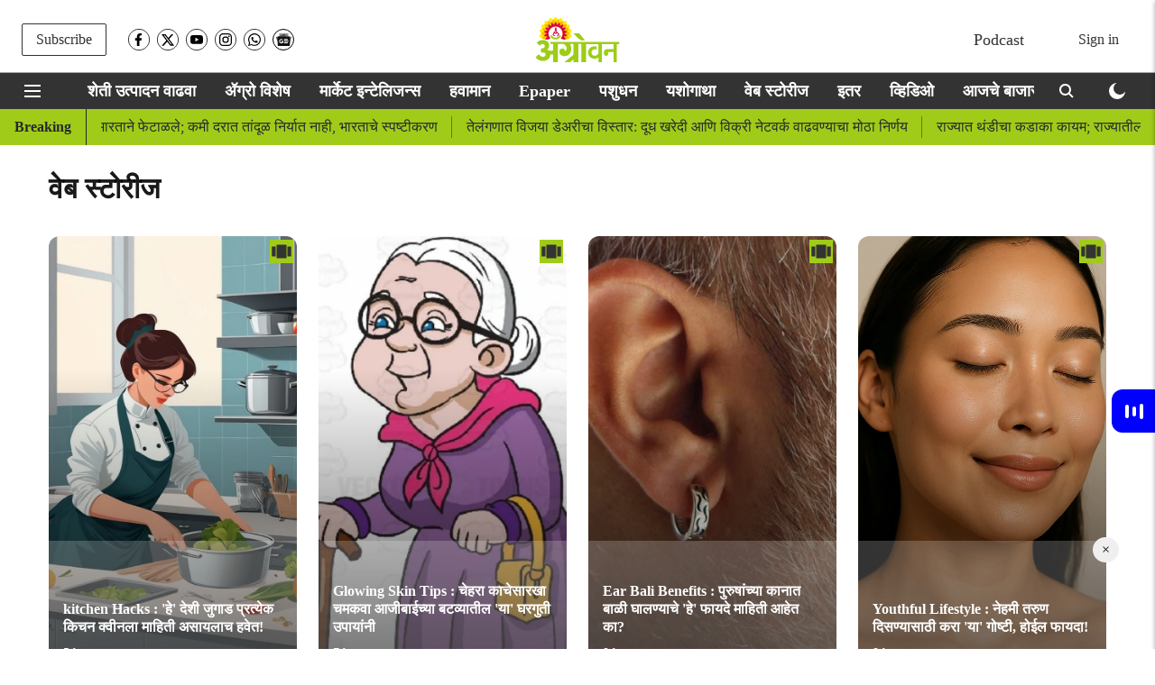

--- FILE ---
content_type: text/html; charset=utf-8
request_url: https://www.google.com/recaptcha/api2/aframe
body_size: 266
content:
<!DOCTYPE HTML><html><head><meta http-equiv="content-type" content="text/html; charset=UTF-8"></head><body><script nonce="Tyf2TH0ckoiSgQEF0b_YqA">/** Anti-fraud and anti-abuse applications only. See google.com/recaptcha */ try{var clients={'sodar':'https://pagead2.googlesyndication.com/pagead/sodar?'};window.addEventListener("message",function(a){try{if(a.source===window.parent){var b=JSON.parse(a.data);var c=clients[b['id']];if(c){var d=document.createElement('img');d.src=c+b['params']+'&rc='+(localStorage.getItem("rc::a")?sessionStorage.getItem("rc::b"):"");window.document.body.appendChild(d);sessionStorage.setItem("rc::e",parseInt(sessionStorage.getItem("rc::e")||0)+1);localStorage.setItem("rc::h",'1765828740519');}}}catch(b){}});window.parent.postMessage("_grecaptcha_ready", "*");}catch(b){}</script></body></html>

--- FILE ---
content_type: text/plain;charset=UTF-8
request_url: https://adgebra.co.in/ocean/articles?url=agrowon.esakal.com
body_size: 6551
content:
{"oceanArticles":[{"url":"https://agrowon.esakal.com/agro-special/chickpea-sowing-speeds-up-in-ahilyanagar-after-good-rains-sai29?utm_source\u003dOcean\u0026utm_medium\u003dRS\u0026utm_campaign\u003dadgebra","imgurl":"https://media.assettype.com/agrowon/2025-12-03/ljdqm0x3/Untitled-720-x-1280-px-1280-x-720-px-720-x-1280-px-1200-x-675-px-1280-x-720-px-2025-12-03T153738.172.jpg","title":"Chana+Sowing%3A+%E0%A4%B9%E0%A4%B0%E0%A4%AD%E0%A4%B0%E0%A4%BE+%E0%A4%AA%E0%A5%87%E0%A4%B0%E0%A4%A3%E0%A5%80+%E0%A5%AB%E0%A5%AE+%E0%A4%B9%E0%A4%9C%E0%A4%BE%E0%A4%B0+%E0%A4%B9%E0%A5%87%E0%A4%95%E0%A5%8D%E0%A4%9F%E0%A4%B0%E0%A4%B5%E0%A4%B0+%C2%A0","impressionTracker":"","clickTracker":"https://adgebra.co.in/clicktracker/article?articleUrl\u003dhttps%253A%252F%252Fagrowon.esakal.com%252Fagro-special%252Fchickpea-sowing-speeds-up-in-ahilyanagar-after-good-rains-sai29%253Futm_source%253DOcean%2526utm_medium%253DRS%2526utm_campaign%253Dadgebra"},{"url":"https://agrowon.esakal.com/agro-special/centre-approves-msp-purchase-of-185-lakh-tonnes-soybean-from-maharashtra-sai29?utm_source\u003dOcean\u0026utm_medium\u003dTR\u0026utm_campaign\u003dadgebra","imgurl":"https://media.assettype.com/agrowon%2F2025-10-28%2Fcux4vldi%2FRoshan-720-x-1280-px-1280-x-720-px-720-x-1280-px-1280-x-720-px-720-x-1280-px-720-x-1280-px-1280-x-720-px-720-x-1280-px-1280-x-720-px-1280-x-720-px-1280-x-720-px-1280-x-720-16.jpg?w\u003d1200\u0026ar\u003d40%3A21\u0026auto\u003dformat%2Ccompress\u0026ogImage\u003dtrue\u0026mode\u003dcrop\u0026enlarge\u003dtrue\u0026overlay\u003dfalse\u0026overlay_position\u003dbottom\u0026overlay_width\u003d100","title":"Soybean+Procurement%3A+%E0%A4%AE%E0%A4%B9%E0%A4%BE%E0%A4%B0%E0%A4%BE%E0%A4%B7%E0%A5%8D%E0%A4%9F%E0%A5%8D%E0%A4%B0%E0%A4%BE%E0%A4%A4%E0%A5%82%E0%A4%A8+%E0%A5%A7%E0%A5%AE+%E0%A4%B2%E0%A4%BE%E0%A4%96+%E0%A4%9F%E0%A4%A8+%E0%A4%B8%E0%A5%8B%E0%A4%AF%E0%A4%BE%E0%A4%AC%E0%A5%80%E0%A4%A8+...","impressionTracker":"","clickTracker":"https://adgebra.co.in/clicktracker/article?articleUrl\u003dhttps%253A%252F%252Fagrowon.esakal.com%252Fagro-special%252Fcentre-approves-msp-purchase-of-185-lakh-tonnes-soybean-from-maharashtra-sai29%253Futm_source%253DOcean%2526utm_medium%253DTR%2526utm_campaign%253Dadgebra"},{"url":"https://agrowon.esakal.com/techno-wan/automated-weed-control-machines-revolutionizing-farm-labor-challenges-sai29?utm_source\u003dOcean\u0026utm_medium\u003dRS\u0026utm_campaign\u003dadgebra","imgurl":"https://media.assettype.com/agrowon/2025-12-03/jxbcd0f1/Untitled-720-x-1280-px-1280-x-720-px-720-x-1280-px-1200-x-675-px-1280-x-720-px-2025-12-03T124231.678.jpg","title":"Weed+Management%3A+%E0%A4%A4%E0%A4%A3%E0%A4%A8%E0%A4%BF%E0%A4%AF%E0%A4%82%E0%A4%A4%E0%A5%8D%E0%A4%B0%E0%A4%A3%E0%A4%BE%E0%A4%A4%E0%A5%80%E0%A4%B2+%E0%A4%B8%E0%A5%8D%E0%A4%B5%E0%A4%AF%E0%A4%82%E0%A4%9A%E0%A4%B2%E0%A4%A8%E0%A4%BE%E0%A4%9A%E0%A5%87+%E0%A4%A4%E0%A4%82%E0%A4%A4%E0%A5%8D%E0%A4%B0%E0%A4%9C%E0%A5%8D%E0%A4%9E%E0%A4%BE%E0%A4%A8","impressionTracker":"","clickTracker":"https://adgebra.co.in/clicktracker/article?articleUrl\u003dhttps%253A%252F%252Fagrowon.esakal.com%252Ftechno-wan%252Fautomated-weed-control-machines-revolutionizing-farm-labor-challenges-sai29%253Futm_source%253DOcean%2526utm_medium%253DRS%2526utm_campaign%253Dadgebra"},{"url":"https://agrowon.esakal.com/agro-special/eknath-shinde-reaction-on-mla-santosh-bangar-and-sanjay-gaikwad-controversy-ddb79?utm_source\u003dOcean\u0026utm_medium\u003dRS\u0026utm_campaign\u003dadgebra","imgurl":"https://media.assettype.com/agrowon/2025-12-03/2xtf620w/Copy-of-Copy-of-Roshan-720-x-1280-px-1280-x-720-px-720-x-1280-px-1280-x-720-px-720-x-1280-px-720-x-1280-px-1280-x-720-px-720-x-1280-px-1280-x-720-px-1280-x-720-px-1280-2025-12-03T141014.950.jpg","title":"Eknath+Shinde%3A+%27%E0%A4%85%E0%A4%B0%E0%A5%87....%E0%A4%95%E0%A4%B8%E0%A4%82+%E0%A4%B5%E0%A4%BE%E0%A4%97%E0%A4%B2%E0%A4%82+%E0%A4%AA%E0%A4%BE%E0%A4%B9%E0%A4%BF%E0%A4%9C%E0%A4%82%21%27+%E0%A4%8F%E0%A4%95%E0%A4%A8%E0%A4%BE%E0%A4%A5+%E0%A4%B6%E0%A4%BF%E0%A4%82%E0%A4%A6%E0%A5%87%E0%A4%82%E0%A4%A8%E0%A5%80+...","impressionTracker":"","clickTracker":"https://adgebra.co.in/clicktracker/article?articleUrl\u003dhttps%253A%252F%252Fagrowon.esakal.com%252Fagro-special%252Feknath-shinde-reaction-on-mla-santosh-bangar-and-sanjay-gaikwad-controversy-ddb79%253Futm_source%253DOcean%2526utm_medium%253DRS%2526utm_campaign%253Dadgebra"},{"url":"https://agrowon.esakal.com/agro-special/funds-for-the-madhache-gaon-scheme-are-stuck-in-paperwork-rat16?utm_source\u003dOcean\u0026utm_medium\u003dRS\u0026utm_campaign\u003dadgebra","imgurl":"https://media.assettype.com/agrowon/2025-12-02/tt6yfh1h/Roshan-720-x-1280-px-1280-x-720-px-720-x-1280-px-1280-x-720-px-720-x-1280-px-720-x-1280-px-1280-x-720-px-720-x-1280-px-1280-x-720-px-1280-x-720-px-1280-x-720-px-1280-x-720-7.jpg","title":"Beekeeping+Funding+Delay%3A+%E0%A4%AE%E0%A4%A7%E0%A4%BE%E0%A4%9A%E0%A5%87+%E0%A4%97%E0%A4%BE%E0%A4%B5+%E0%A4%AF%E0%A5%8B%E0%A4%9C%E0%A4%A8%E0%A5%87%E0%A4%9A%E0%A4%BE+%E0%A4%A8%E0%A4%BF%E0%A4%A7%E0%A5%80+%E0%A4%85%E0%A4%A1%E0%A4%95%E0%A4%B2%E0%A4%BE+...","impressionTracker":"","clickTracker":"https://adgebra.co.in/clicktracker/article?articleUrl\u003dhttps%253A%252F%252Fagrowon.esakal.com%252Fagro-special%252Ffunds-for-the-madhache-gaon-scheme-are-stuck-in-paperwork-rat16%253Futm_source%253DOcean%2526utm_medium%253DRS%2526utm_campaign%253Dadgebra"},{"url":"https://agrowon.esakal.com/agro-special/procurement-of-cotton-soybeans-maize-at-guaranteed-prices-begins-abhi47?utm_source\u003dOcean\u0026utm_medium\u003dRS\u0026utm_campaign\u003dadgebra","imgurl":"https://media.assettype.com/agrowon/2025-12-02/65ibgffe/agrowon2025-11-30nbwkvmdlRoshan-720-x-1280-px-1280-x-720-px-720-x-1280-px-1280-x-720-px-720-x-1280-px-720-x-1280-px-1280-x-720-px-720-x-1280-px-1280-x-720-px-1280-x-720-px-1280-x-720-px-1280-x-720-37.avif","title":"MSP+Procurement%3A+%E0%A4%95%E0%A4%BE%E0%A4%AA%E0%A5%82%E0%A4%B8%2C+%E0%A4%B8%E0%A5%8B%E0%A4%AF%E0%A4%BE%E0%A4%AC%E0%A5%80%E0%A4%A8%2C+%E0%A4%AE%E0%A4%95%E0%A4%BE+%E0%A4%B9%E0%A4%AE%E0%A5%80%E0%A4%AD%E0%A4%BE%E0%A4%B5%E0%A4%BE%E0%A4%A8%E0%A5%87+%E0%A4%96%E0%A4%B0%E0%A5%87%E0%A4%A6%E0%A5%80+%E0%A4%B8%E0%A5%81%E0%A4%B0%E0%A5%82","impressionTracker":"","clickTracker":"https://adgebra.co.in/clicktracker/article?articleUrl\u003dhttps%253A%252F%252Fagrowon.esakal.com%252Fagro-special%252Fprocurement-of-cotton-soybeans-maize-at-guaranteed-prices-begins-abhi47%253Futm_source%253DOcean%2526utm_medium%253DRS%2526utm_campaign%253Dadgebra"},{"url":"https://agrowon.esakal.com/agro-special/mosambi-agar-is-in-trouble-due-to-continuous-crisis-rat16?utm_source\u003dOcean\u0026utm_medium\u003dRS\u0026utm_campaign\u003dadgebra","imgurl":"https://media.assettype.com/agrowon/2025-12-02/pgq3g0ge/Roshan-720-x-1280-px-1280-x-720-px-720-x-1280-px-1280-x-720-px-720-x-1280-px-720-x-1280-px-1280-x-720-px-720-x-1280-px-1280-x-720-px-1280-x-720-px-1280-x-720-px-1280-x-720-8.jpg","title":"Climate+Change+Crisis%3A+%E0%A4%B8%E0%A4%A4%E0%A4%A4%E0%A4%9A%E0%A5%8D%E0%A4%AF%E0%A4%BE+%E0%A4%B8%E0%A4%82%E0%A4%95%E0%A4%9F%E0%A4%BE%E0%A4%82%E0%A4%AE%E0%A5%81%E0%A4%B3%E0%A5%87+%E0%A4%AE%E0%A5%8B%E0%A4%B8%E0%A4%82%E0%A4%AC%E0%A5%80+%E0%A4%86%E0%A4%97%E0%A4%BE%E0%A4%B0%E0%A4%BE%E0%A4%B2%E0%A4%BE+...","impressionTracker":"","clickTracker":"https://adgebra.co.in/clicktracker/article?articleUrl\u003dhttps%253A%252F%252Fagrowon.esakal.com%252Fagro-special%252Fmosambi-agar-is-in-trouble-due-to-continuous-crisis-rat16%253Futm_source%253DOcean%2526utm_medium%253DRS%2526utm_campaign%253Dadgebra"},{"url":"https://agrowon.esakal.com/agro-special/election-results-are-now-on-december-21st-rat16?utm_source\u003dOcean\u0026utm_medium\u003dRS\u0026utm_campaign\u003dadgebra","imgurl":"https://media.assettype.com/agrowon/2025-11-30/2z0nsgb8/Roshan-720-x-1280-px-1280-x-720-px-720-x-1280-px-1280-x-720-px-720-x-1280-px-720-x-1280-px-1280-x-720-px-720-x-1280-px-1280-x-720-px-1280-x-720-px-1280-x-720-px-1280-x-720-2.png","title":"Election+Result+%3A+%E0%A4%A8%E0%A4%BF%E0%A4%B5%E0%A4%A1%E0%A4%A3%E0%A5%81%E0%A4%95%E0%A4%BE%E0%A4%82%E0%A4%9A%E0%A5%87+%E0%A4%A8%E0%A4%BF%E0%A4%95%E0%A4%BE%E0%A4%B2+%E0%A4%86%E0%A4%A4%E0%A4%BE+%E0%A5%A8%E0%A5%A7+%E0%A4%A1%E0%A4%BF%E0%A4%B8%E0%A5%87%E0%A4%82%E0%A4%AC%E0%A4%B0+%E0%A4%B0%E0%A5%8B%E0%A4%9C%E0%A5%80","impressionTracker":"","clickTracker":"https://adgebra.co.in/clicktracker/article?articleUrl\u003dhttps%253A%252F%252Fagrowon.esakal.com%252Fagro-special%252Felection-results-are-now-on-december-21st-rat16%253Futm_source%253DOcean%2526utm_medium%253DRS%2526utm_campaign%253Dadgebra"},{"url":"https://agrowon.esakal.com/agro-special/tight-contest-in-21-seats-in-west-vidarbha-abhi47?utm_source\u003dOcean\u0026utm_medium\u003dRS\u0026utm_campaign\u003dadgebra","imgurl":"https://media.assettype.com/agrowon/2025-11-26/yuh5g7hl/Untitled-720-x-1280-px-1280-x-720-px-720-x-1280-px-1200-x-675-px-1280-x-720-px-2025-11-26T151739.625.jpg","title":"Local+Body+Elections%3A+%E0%A4%AA%E0%A4%B6%E0%A5%8D%E0%A4%9A%E0%A4%BF%E0%A4%AE+%E0%A4%B5%E0%A4%BF%E0%A4%A6%E0%A4%B0%E0%A5%8D%E0%A4%AD%E0%A4%BE%E0%A4%A4+%E0%A5%A8%E0%A5%A7+%E0%A4%A0%E0%A4%BF%E0%A4%95%E0%A4%BE%E0%A4%A3%E0%A5%80+%E0%A4%9C%E0%A5%8B%E0%A4%B0%E0%A4%A6%E0%A4%BE%E0%A4%B0+%E0%A4%9A%E0%A5%81%E0%A4%B0%E0%A4%B8","impressionTracker":"","clickTracker":"https://adgebra.co.in/clicktracker/article?articleUrl\u003dhttps%253A%252F%252Fagrowon.esakal.com%252Fagro-special%252Ftight-contest-in-21-seats-in-west-vidarbha-abhi47%253Futm_source%253DOcean%2526utm_medium%253DRS%2526utm_campaign%253Dadgebra"},{"url":"https://agrowon.esakal.com/sampadkiya/key-agriculture-schemes-halted-as-funds-diverted-to-ladki-bahin-programme-sai29?utm_source\u003dOcean\u0026utm_medium\u003dRS\u0026utm_campaign\u003dadgebra","imgurl":"https://media.assettype.com/agrowon/2025-12-02/sp4ro2or/[base64].avif","title":"Ladki+Bahin+Yojana%3A+%E0%A4%A8%E0%A4%BF%E0%A4%A7%E0%A5%80%E0%A4%9A%E0%A4%BE+%E0%A4%A6%E0%A5%81%E0%A4%B7%E0%A5%8D%E0%A4%95%E0%A4%BE%E0%A4%B3%E0%A4%9A+%E2%80%98%E0%A4%B8%E0%A4%82%E0%A4%B6%E0%A5%8B%E0%A4%A7%E0%A4%A8%E0%A4%BE%E2%80%99%E0%A4%9A%E0%A4%BE+%E0%A4%B5%E0%A4%BF%E0%A4%B7%E0%A4%AF","impressionTracker":"","clickTracker":"https://adgebra.co.in/clicktracker/article?articleUrl\u003dhttps%253A%252F%252Fagrowon.esakal.com%252Fsampadkiya%252Fkey-agriculture-schemes-halted-as-funds-diverted-to-ladki-bahin-programme-sai29%253Futm_source%253DOcean%2526utm_medium%253DRS%2526utm_campaign%253Dadgebra"},{"url":"https://agrowon.esakal.com/agro-special/ink-bollworm-hits-cotton-yield-low-market-rates-add-to-farmers-woes-in-khandesh-abhi47?utm_source\u003dOcean\u0026utm_medium\u003dRS\u0026utm_campaign\u003dadgebra","imgurl":"https://media.assettype.com/agrowon/2025-11-20/89o2j6ij/cotton-procurement.jpg","title":"Cotton+Market%3A+%E0%A4%95%E0%A4%BE%E0%A4%AA%E0%A4%B8%E0%A4%BE%E0%A4%A8%E0%A5%87+%E0%A4%95%E0%A5%87%E0%A4%B2%E0%A4%BE+%E0%A4%85%E0%A4%AA%E0%A5%87%E0%A4%95%E0%A5%8D%E0%A4%B7%E0%A4%BE%E0%A4%AD%E0%A4%82%E0%A4%97%3B+%E0%A4%95%E0%A4%AE%E0%A5%80+%E0%A4%A6%E0%A4%B0%2C+%E0%A4%A8%E0%A5%81%E0%A4%95%E0%A4%B8%E0%A4%BE%E0%A4%A8%E0%A5%80%E0%A4%9A%E0%A4%BE+...","impressionTracker":"","clickTracker":"https://adgebra.co.in/clicktracker/article?articleUrl\u003dhttps%253A%252F%252Fagrowon.esakal.com%252Fagro-special%252Fink-bollworm-hits-cotton-yield-low-market-rates-add-to-farmers-woes-in-khandesh-abhi47%253Futm_source%253DOcean%2526utm_medium%253DRS%2526utm_campaign%253Dadgebra"},{"url":"https://agrowon.esakal.com/agro-special/mandalik-factorys-sugarcane-bills-credited-to-account-abhi47?utm_source\u003dOcean\u0026utm_medium\u003dRS\u0026utm_campaign\u003dadgebra","imgurl":"https://media.assettype.com/agrowon/2025-12-02/3lb69cdz/Agriculture-44.jpg","title":"Sugarcane+Bill%3A+%E0%A4%AE%E0%A4%82%E0%A4%A1%E0%A4%B2%E0%A4%BF%E0%A4%95+%E0%A4%95%E0%A4%BE%E0%A4%B0%E0%A4%96%E0%A4%BE%E0%A4%A8%E0%A5%8D%E0%A4%AF%E0%A4%BE%E0%A4%9A%E0%A5%80+%E0%A4%8A%E0%A4%B8+%E0%A4%AC%E0%A4%BF%E0%A4%B2%E0%A5%87+%E0%A4%96%E0%A4%BE%E0%A4%A4%E0%A5%8D%E0%A4%AF%E0%A4%BE%E0%A4%B5%E0%A4%B0+%E0%A4%9C%E0%A4%AE%E0%A4%BE","impressionTracker":"","clickTracker":"https://adgebra.co.in/clicktracker/article?articleUrl\u003dhttps%253A%252F%252Fagrowon.esakal.com%252Fagro-special%252Fmandalik-factorys-sugarcane-bills-credited-to-account-abhi47%253Futm_source%253DOcean%2526utm_medium%253DRS%2526utm_campaign%253Dadgebra"},{"url":"https://agrowon.esakal.com/techno-wan/chemical-overuse-threatens-soil-fertility-time-to-return-to-natural-farming-sai29?utm_source\u003dOcean\u0026utm_medium\u003dRS\u0026utm_campaign\u003dadgebra","imgurl":"https://media.assettype.com/agrowon/2025-12-02/qnlzgv74/Untitled-720-x-1280-px-1280-x-720-px-720-x-1280-px-1200-x-675-px-1280-x-720-px-2025-12-02T193014.894.jpg","title":"Organic+Farming%3A+%E0%A4%AA%E0%A5%80%E0%A4%95+%E0%A4%89%E0%A4%A4%E0%A5%8D%E0%A4%AA%E0%A4%BE%E0%A4%A6%E0%A4%A8+%E0%A4%B8%E0%A5%8D%E0%A4%A5%E0%A4%BF%E0%A4%B0%E0%A4%A4%E0%A5%87%E0%A4%AE%E0%A4%A7%E0%A5%8D%E0%A4%AF%E0%A5%87+%E0%A4%9C%E0%A5%88%E0%A4%B5%E0%A4%BF%E0%A4%95+%E0%A4%98%E0%A4%9F%E0%A4%95+...","impressionTracker":"","clickTracker":"https://adgebra.co.in/clicktracker/article?articleUrl\u003dhttps%253A%252F%252Fagrowon.esakal.com%252Ftechno-wan%252Fchemical-overuse-threatens-soil-fertility-time-to-return-to-natural-farming-sai29%253Futm_source%253DOcean%2526utm_medium%253DRS%2526utm_campaign%253Dadgebra"},{"url":"https://agrowon.esakal.com/agro-special/ngaifs-pavilion-became-a-hub-of-innovation-abhi47?utm_source\u003dOcean\u0026utm_medium\u003dRS\u0026utm_campaign\u003dadgebra","imgurl":"https://media.assettype.com/agrowon/2025-12-02/moduu1qo/Agriculture-42.jpg","title":"Akola+Agriculture+University%3A+%E0%A4%A8%E0%A4%B5%E0%A4%95%E0%A4%B2%E0%A5%8D%E0%A4%AA%E0%A4%A8%E0%A4%BE%E0%A4%82%E0%A4%9A%E0%A5%87+%E0%A4%95%E0%A5%87%E0%A4%82%E0%A4%A6%E0%A5%8D%E0%A4%B0%E0%A4%AC%E0%A4%BF%E0%A4%82%E0%A4%A6%E0%A5%82+%E0%A4%A0%E0%A4%B0%E0%A4%B2%E0%A5%87+...","impressionTracker":"","clickTracker":"https://adgebra.co.in/clicktracker/article?articleUrl\u003dhttps%253A%252F%252Fagrowon.esakal.com%252Fagro-special%252Fngaifs-pavilion-became-a-hub-of-innovation-abhi47%253Futm_source%253DOcean%2526utm_medium%253DRS%2526utm_campaign%253Dadgebra"},{"url":"https://agrowon.esakal.com/agro-special/maharashtra-distribution-company-will-establish-an-independent-power-company-for-farmers-chief-minister-devendra-fadnavis-rat16?utm_source\u003dOcean\u0026utm_medium\u003dRS\u0026utm_campaign\u003dadgebra","imgurl":"https://media.assettype.com/agrowon/2025-12-03/92qmvxt8/Roshan-720-x-1280-px-1280-x-720-px-720-x-1280-px-1280-x-720-px-720-x-1280-px-720-x-1280-px-1280-x-720-px-720-x-1280-px-1280-x-720-px-1280-x-720-px-1280-x-720-px-1280-x-720-.jpg","title":"MSEDCL+Electricity+Reform%3A+%E0%A4%B6%E0%A5%87%E0%A4%A4%E0%A4%95%E0%A4%B1%E0%A5%8D%E0%A4%AF%E0%A4%BE%E0%A4%82%E0%A4%B8%E0%A4%BE%E0%A4%A0%E0%A5%80+%E0%A4%AE%E0%A4%B9%E0%A4%BE%E0%A4%B5%E0%A4%BF%E0%A4%A4%E0%A4%B0%E0%A4%A3+%E0%A4%B8%E0%A5%8D%E0%A4%B5%E0%A4%A4%E0%A4%82%E0%A4%A4%E0%A5%8D%E0%A4%B0+...","impressionTracker":"","clickTracker":"https://adgebra.co.in/clicktracker/article?articleUrl\u003dhttps%253A%252F%252Fagrowon.esakal.com%252Fagro-special%252Fmaharashtra-distribution-company-will-establish-an-independent-power-company-for-farmers-chief-minister-devendra-fadnavis-rat16%253Futm_source%253DOcean%2526utm_medium%253DRS%2526utm_campaign%253Dadgebra"},{"url":"https://agrowon.esakal.com/agro-special/good-demand-for-quality-rice-in-the-market-abhi47?utm_source\u003dOcean\u0026utm_medium\u003dRS\u0026utm_campaign\u003dadgebra","imgurl":"https://media.assettype.com/agrowon/2025-08-15/u5fgoj54/News-Story-Mahes-2025-08-15T161632.363.jpg","title":"Rice+Market%3A+%E0%A4%A6%E0%A4%B0%E0%A5%8D%E0%A4%9C%E0%A5%87%E0%A4%A6%E0%A4%BE%E0%A4%B0+%E0%A4%A4%E0%A4%BE%E0%A4%82%E0%A4%A6%E0%A4%B3%E0%A4%BE%E0%A4%B2%E0%A4%BE+%0A%E0%A4%AC%E0%A4%BE%E0%A4%9C%E0%A4%BE%E0%A4%B0%E0%A4%AA%E0%A5%87%E0%A4%A0%E0%A5%87%E0%A4%A4+%E0%A4%9A%E0%A4%BE%E0%A4%82%E0%A4%97%E0%A4%B2%E0%A5%80+%E0%A4%AE%E0%A4%BE%E0%A4%97%E0%A4%A3%E0%A5%80","impressionTracker":"","clickTracker":"https://adgebra.co.in/clicktracker/article?articleUrl\u003dhttps%253A%252F%252Fagrowon.esakal.com%252Fagro-special%252Fgood-demand-for-quality-rice-in-the-market-abhi47%253Futm_source%253DOcean%2526utm_medium%253DRS%2526utm_campaign%253Dadgebra"},{"url":"https://agrowon.esakal.com/agro-special/record-corn-inflow-in-nashik-lasalgaon-receives-up-to-9000-quintals-daily-sai29?utm_source\u003dOcean\u0026utm_medium\u003dRS\u0026utm_campaign\u003dadgebra","imgurl":"https://media.assettype.com/agrowon/2025-12-03/3ww24lxz/Untitled-720-x-1280-px-1280-x-720-px-720-x-1280-px-1200-x-675-px-1280-x-720-px-2025-12-03T181951.892.jpg","title":"Maize+Production%3A+%E0%A4%A8%E0%A4%BE%E0%A4%B6%E0%A4%BF%E0%A4%95%E0%A4%AE%E0%A4%A7%E0%A5%82%E0%A4%A8+%E0%A4%AA%E0%A4%82%E0%A4%9C%E0%A4%BE%E0%A4%AC%E0%A4%B2%E0%A4%BE+%E0%A4%AE%E0%A4%95%E0%A5%8D%E0%A4%AF%E0%A4%BE%E0%A4%9A%E0%A4%BE+%E0%A4%AA%E0%A4%B9%E0%A4%BF%E0%A4%B2%E0%A4%BE+%E0%A4%B0%E0%A5%87%E0%A4%B2%E0%A5%8D%E0%A4%B5%E0%A5%87+...","impressionTracker":"","clickTracker":"https://adgebra.co.in/clicktracker/article?articleUrl\u003dhttps%253A%252F%252Fagrowon.esakal.com%252Fagro-special%252Frecord-corn-inflow-in-nashik-lasalgaon-receives-up-to-9000-quintals-daily-sai29%253Futm_source%253DOcean%2526utm_medium%253DRS%2526utm_campaign%253Dadgebra"},{"url":"https://agrowon.esakal.com/agro-special/shortage-of-chemical-fertilizers-in-washim-district-abhi47?utm_source\u003dOcean\u0026utm_medium\u003dRS\u0026utm_campaign\u003dadgebra","imgurl":"https://media.assettype.com/agrowon/2025-12-02/nse4txxx/agrowon2025-11-20hbz6sm73agrowon2025-11-030ehv3urmagrowon2025-07-02rz3oxg28Untitled-720-x-1280-px-1280-x-720-px-720-x-1280-px-1200-x-675-px-1280-x-720-px-2025-07-02T131616.146.avif","title":"Fertilizer+Shortage%3A+%E0%A4%B5%E0%A4%BE%E0%A4%B6%E0%A5%80%E0%A4%AE+%E0%A4%9C%E0%A4%BF%E0%A4%B2%E0%A5%8D%E0%A4%B9%E0%A5%8D%E0%A4%AF%E0%A4%BE%E0%A4%A4+%E0%A4%B0%E0%A4%BE%E0%A4%B8%E0%A4%BE%E0%A4%AF%E0%A4%A8%E0%A4%BF%E0%A4%95+%E0%A4%96%E0%A4%A4%E0%A4%BE%E0%A4%82%E0%A4%9A%E0%A4%BE+%E0%A4%A4%E0%A5%81%E0%A4%9F%E0%A4%B5%E0%A4%A1%E0%A4%BE","impressionTracker":"","clickTracker":"https://adgebra.co.in/clicktracker/article?articleUrl\u003dhttps%253A%252F%252Fagrowon.esakal.com%252Fagro-special%252Fshortage-of-chemical-fertilizers-in-washim-district-abhi47%253Futm_source%253DOcean%2526utm_medium%253DRS%2526utm_campaign%253Dadgebra"},{"url":"https://agrowon.esakal.com/agro-special/revolutionary-farmers-organization-ready-for-zilla-parishad-elections-abhi47?utm_source\u003dOcean\u0026utm_medium\u003dRS\u0026utm_campaign\u003dadgebra","imgurl":"https://media.assettype.com/agrowon/2025-12-03/w817dy89/Agriculture-48.jpg","title":"Local+Boyd+Elections%3A+%E0%A4%9C%E0%A4%BF%E0%A4%B2%E0%A5%8D%E0%A4%B9%E0%A4%BE+%E0%A4%AA%E0%A4%B0%E0%A4%BF%E0%A4%B7%E0%A4%A6+%E0%A4%A8%E0%A4%BF%E0%A4%B5%E0%A4%A1%E0%A4%A3%E0%A5%81%E0%A4%95%E0%A5%80%E0%A4%B8%E0%A4%BE%E0%A4%A0%E0%A5%80+%E0%A4%95%E0%A5%8D%E0%A4%B0%E0%A4%BE%E0%A4%82%E0%A4%A4%E0%A4%BF%E0%A4%95%E0%A4%BE%E0%A4%B0%E0%A5%80+...","impressionTracker":"","clickTracker":"https://adgebra.co.in/clicktracker/article?articleUrl\u003dhttps%253A%252F%252Fagrowon.esakal.com%252Fagro-special%252Frevolutionary-farmers-organization-ready-for-zilla-parishad-elections-abhi47%253Futm_source%253DOcean%2526utm_medium%253DRS%2526utm_campaign%253Dadgebra"},{"url":"https://agrowon.esakal.com/agro-special/unseasonal-rains-hit-vasais-dry-season-abhi47?utm_source\u003dOcean\u0026utm_medium\u003dRS\u0026utm_campaign\u003dadgebra","imgurl":"https://media.assettype.com/agrowon/2025-12-03/wj6lvt4j/Agriculture-56.jpg","title":"Unseasonal+Rain%3A+%E0%A4%85%E0%A4%B5%E0%A4%95%E0%A4%BE%E0%A4%B3%E0%A5%80+%E0%A4%AA%E0%A4%BE%E0%A4%B5%E0%A4%B8%E0%A4%BE%E0%A4%9A%E0%A4%BE+%E0%A4%B5%E0%A4%B8%E0%A4%88%E0%A4%9A%E0%A5%8D%E0%A4%AF%E0%A4%BE+%E0%A4%B8%E0%A5%81%E0%A4%95%E0%A5%87%E0%A4%B3%E0%A5%80%E0%A4%B2%E0%A4%BE+%E0%A4%AB%E0%A4%9F%E0%A4%95%E0%A4%BE","impressionTracker":"","clickTracker":"https://adgebra.co.in/clicktracker/article?articleUrl\u003dhttps%253A%252F%252Fagrowon.esakal.com%252Fagro-special%252Funseasonal-rains-hit-vasais-dry-season-abhi47%253Futm_source%253DOcean%2526utm_medium%253DRS%2526utm_campaign%253Dadgebra"},{"url":"https://agrowon.esakal.com/agro-special/over-1-lakh-4-thousand-applications-filed-for-rabi-crop-insurance-abhi47?utm_source\u003dOcean\u0026utm_medium\u003dRS\u0026utm_campaign\u003dadgebra","imgurl":"https://media.assettype.com/agrowon/2025-12-03/k8gwn9o0/[base64].avif","title":"Rabi+Crop+Insurance%3A+%E0%A4%B0%E0%A4%AC%E0%A5%8D%E0%A4%AC%E0%A5%80+%E0%A4%AA%E0%A5%80%E0%A4%95%E0%A4%B5%E0%A4%BF%E0%A4%AE%E0%A5%8D%E0%A4%AF%E0%A4%BE%E0%A4%9A%E0%A5%87+%E0%A5%A7+%E0%A4%B2%E0%A4%BE%E0%A4%96+%E0%A5%AA+%E0%A4%B9%E0%A4%9C%E0%A4%BE%E0%A4%B0%E0%A4%BE%E0%A4%82%E0%A4%B5%E0%A4%B0+...","impressionTracker":"","clickTracker":"https://adgebra.co.in/clicktracker/article?articleUrl\u003dhttps%253A%252F%252Fagrowon.esakal.com%252Fagro-special%252Fover-1-lakh-4-thousand-applications-filed-for-rabi-crop-insurance-abhi47%253Futm_source%253DOcean%2526utm_medium%253DRS%2526utm_campaign%253Dadgebra"},{"url":"https://agrowon.esakal.com/agro-special/chhatrapati-announces-installment-of-rs-3101-rat16?utm_source\u003dOcean\u0026utm_medium\u003dRS\u0026utm_campaign\u003dadgebra","imgurl":"https://media.assettype.com/agrowon/2025-04-18/cb2dmm1e/Roshan-720-x-1280-px-1280-x-720-px-720-x-1280-px-1280-x-720-px-720-x-1280-px-720-x-1280-px-1280-x-720-px-720-x-1280-px-1280-x-720-px-12.jpg","title":"Chhatrapati+Sugar+Factory%3A+%E2%80%98%E0%A4%9B%E0%A4%A4%E0%A5%8D%E0%A4%B0%E0%A4%AA%E0%A4%A4%E0%A5%80%E2%80%99%E0%A4%A4%E0%A4%B0%E0%A5%8D%E0%A4%AB%E0%A5%87+%E0%A5%A9%E0%A5%A7%E0%A5%A6%E0%A5%A7+%E0%A4%B0%E0%A5%81%E0%A4%AA%E0%A4%AF%E0%A4%BE%E0%A4%82%E0%A4%9A%E0%A4%BE+...","impressionTracker":"","clickTracker":"https://adgebra.co.in/clicktracker/article?articleUrl\u003dhttps%253A%252F%252Fagrowon.esakal.com%252Fagro-special%252Fchhatrapati-announces-installment-of-rs-3101-rat16%253Futm_source%253DOcean%2526utm_medium%253DRS%2526utm_campaign%253Dadgebra"},{"url":"https://agrowon.esakal.com/agro-special/dr-vilas-kharche-appointed-as-vice-chancellor-of-mahatma-phule-agricultural-university-rat16?utm_source\u003dOcean\u0026utm_medium\u003dRS\u0026utm_campaign\u003dadgebra","imgurl":"https://media.assettype.com/agrowon/2025-12-02/lnmdvb2x/Roshan-720-x-1280-px-1280-x-720-px-720-x-1280-px-1280-x-720-px-720-x-1280-px-720-x-1280-px-1280-x-720-px-720-x-1280-px-1280-x-720-px-1280-x-720-px-1280-x-720-px-1280-x-720-6.jpg","title":"MPKV+Vice+Chancellor%3A+%E0%A4%AE%E0%A4%B9%E0%A4%BE%E0%A4%A4%E0%A5%8D%E0%A4%AE%E0%A4%BE+%E0%A4%AB%E0%A5%81%E0%A4%B2%E0%A5%87+%E0%A4%95%E0%A5%83%E0%A4%B7%E0%A5%80+%E0%A4%B5%E0%A4%BF%E0%A4%A6%E0%A5%8D%E0%A4%AF%E0%A4%BE%E0%A4%AA%E0%A5%80%E0%A4%A0%E0%A4%BE%E0%A4%9A%E0%A5%8D%E0%A4%AF%E0%A4%BE+...","impressionTracker":"","clickTracker":"https://adgebra.co.in/clicktracker/article?articleUrl\u003dhttps%253A%252F%252Fagrowon.esakal.com%252Fagro-special%252Fdr-vilas-kharche-appointed-as-vice-chancellor-of-mahatma-phule-agricultural-university-rat16%253Futm_source%253DOcean%2526utm_medium%253DRS%2526utm_campaign%253Dadgebra"},{"url":"https://agrowon.esakal.com/agro-special/implementation-of-land-registration-for-subdivisions-begins-rat16?utm_source\u003dOcean\u0026utm_medium\u003dRS\u0026utm_campaign\u003dadgebra","imgurl":"https://media.assettype.com/agrowon/2025-11-28/psv1bnk6/Roshan-720-x-1280-px-1280-x-720-px-720-x-1280-px-1280-x-720-px-720-x-1280-px-720-x-1280-px-1280-x-720-px-720-x-1280-px-1280-x-720-px-1280-x-720-px-1280-x-720-px-1280-x-720-12.jpg","title":"Tukdebandi+Registration%3A+%E0%A4%A4%E0%A5%81%E0%A4%95%E0%A4%A1%E0%A5%87%E0%A4%AC%E0%A4%82%E0%A4%A6%E0%A5%80+%E0%A4%A6%E0%A4%B8%E0%A5%8D%E0%A4%A4%E0%A4%A8%E0%A5%8B%E0%A4%82%E0%A4%A6%E0%A4%A3%E0%A5%80%E0%A4%9A%E0%A5%80+%E0%A4%85%E0%A4%82%E0%A4%AE%E0%A4%B2%E0%A4%AC%E0%A4%9C%E0%A4%BE%E0%A4%B5%E0%A4%A3%E0%A5%80+...","impressionTracker":"","clickTracker":"https://adgebra.co.in/clicktracker/article?articleUrl\u003dhttps%253A%252F%252Fagrowon.esakal.com%252Fagro-special%252Fimplementation-of-land-registration-for-subdivisions-begins-rat16%253Futm_source%253DOcean%2526utm_medium%253DRS%2526utm_campaign%253Dadgebra"},{"url":"https://agrowon.esakal.com/agro-special/from-traditional-dairy-to-dual-farming-dilip-sangles-success-story-sai29?utm_source\u003dOcean\u0026utm_medium\u003dRS\u0026utm_campaign\u003dadgebra","imgurl":"https://media.assettype.com/agrowon/2025-12-03/m2d22wdx/Untitled-720-x-1280-px-1280-x-720-px-720-x-1280-px-1200-x-675-px-1280-x-720-px-2025-12-03T130058.227.jpg","title":"Livestock+Management%3A+%E0%A4%AA%E0%A4%B6%E0%A5%81%E0%A4%AA%E0%A4%BE%E0%A4%B2%E0%A4%A8%E0%A4%BE%E0%A4%A4+%E0%A4%A6%E0%A4%B0%E0%A5%8D%E0%A4%9C%E0%A5%87%E0%A4%A6%E0%A4%BE%E0%A4%B0+%E0%A4%96%E0%A4%BE%E0%A4%A6%E0%A5%8D%E0%A4%AF%E0%A4%BE%E0%A4%B8%E0%A4%B9+%E0%A4%86%E0%A4%B0%E0%A5%8B%E0%A4%97%E0%A5%8D%E0%A4%AF+...","impressionTracker":"","clickTracker":"https://adgebra.co.in/clicktracker/article?articleUrl\u003dhttps%253A%252F%252Fagrowon.esakal.com%252Fagro-special%252Ffrom-traditional-dairy-to-dual-farming-dilip-sangles-success-story-sai29%253Futm_source%253DOcean%2526utm_medium%253DRS%2526utm_campaign%253Dadgebra"},{"url":"https://agrowon.esakal.com/ampstories/web-stories/new-pre-season-sugarcane-cultivation-yields-higher-yields-ssp-25?utm_source\u003dOcean\u0026utm_medium\u003dRS\u0026utm_campaign\u003dadgebra","imgurl":"https://media.assettype.com/agrowon/2025-12-02/jj8q05lq/Sugarcane-cultivation-8.jpg","title":"Sugarcane+Farming%3A+%E0%A4%AA%E0%A5%82%E0%A4%B0%E0%A5%8D%E0%A4%B5%E0%A4%B9%E0%A4%82%E0%A4%97%E0%A4%BE%E0%A4%AE%E0%A5%80+%E0%A4%8A%E0%A4%B8%E0%A4%BE%E0%A4%9A%E0%A5%80+%E0%A4%86%E0%A4%A7%E0%A5%81%E0%A4%A8%E0%A4%BF%E0%A4%95+%E0%A4%B2%E0%A4%BE%E0%A4%97%E0%A4%B5%E0%A4%A1+%E0%A4%A6%E0%A5%87%E0%A4%A4%E0%A5%87+...","impressionTracker":"","clickTracker":"https://adgebra.co.in/clicktracker/article?articleUrl\u003dhttps%253A%252F%252Fagrowon.esakal.com%252Fampstories%252Fweb-stories%252Fnew-pre-season-sugarcane-cultivation-yields-higher-yields-ssp-25%253Futm_source%253DOcean%2526utm_medium%253DRS%2526utm_campaign%253Dadgebra"},{"url":"https://agrowon.esakal.com/ampstories/agro-special/how-to-control-lavhala-weed-effectively-ssp-25?utm_source\u003dOcean\u0026utm_medium\u003dRS\u0026utm_campaign\u003dadgebra","imgurl":"https://media.assettype.com/agrowon/2025-12-02/40evw1qo/Lavhala-Weed-Control.jpg","title":"Weed+Control%3A+%E0%A4%B2%E0%A4%B5%E0%A5%8D%E0%A4%B9%E0%A4%BE%E0%A4%B3%E0%A4%BE+%E0%A4%A4%E0%A4%A3+%E0%A4%A8%E0%A4%BF%E0%A4%AF%E0%A4%82%E0%A4%A4%E0%A5%8D%E0%A4%B0%E0%A4%A3%E0%A4%BE%E0%A4%9A%E0%A5%87+%E0%A4%95%E0%A4%AE%E0%A5%80+%E0%A4%96%E0%A4%B0%E0%A5%8D%E0%A4%9A%E0%A4%BE%E0%A4%A4+%E0%A5%AA+%E0%A4%AA%E0%A5%8D%E0%A4%B0%E0%A4%AD%E0%A4%BE%E0%A4%B5%E0%A5%80+...","impressionTracker":"","clickTracker":"https://adgebra.co.in/clicktracker/article?articleUrl\u003dhttps%253A%252F%252Fagrowon.esakal.com%252Fampstories%252Fagro-special%252Fhow-to-control-lavhala-weed-effectively-ssp-25%253Futm_source%253DOcean%2526utm_medium%253DRS%2526utm_campaign%253Dadgebra"},{"url":"https://agrowon.esakal.com/agro-special/the-tribal-villages-of-panvel-are-blooming-with-mango-orchards-abhi47?utm_source\u003dOcean\u0026utm_medium\u003dRS\u0026utm_campaign\u003dadgebra","imgurl":"https://media.assettype.com/agrowon/2025-12-03/l6cnc78y/Agriculture-57.jpg","title":"Mango+Orchars%3A+%E0%A4%AA%E0%A4%A8%E0%A4%B5%E0%A5%87%E0%A4%B2%E0%A4%9A%E0%A5%87+%E0%A4%86%E0%A4%A6%E0%A4%BF%E0%A4%B5%E0%A4%BE%E0%A4%B8%E0%A5%80+%E0%A4%AA%E0%A4%BE%E0%A4%A1%E0%A5%87+%E0%A4%86%E0%A4%82%E0%A4%AC%E0%A4%BE+%E0%A4%AC%E0%A4%BE%E0%A4%97%E0%A4%BE%E0%A4%82%E0%A4%A8%E0%A5%80+%E0%A4%AB%E0%A5%81%E0%A4%B2%E0%A4%B2%E0%A5%87%21","impressionTracker":"","clickTracker":"https://adgebra.co.in/clicktracker/article?articleUrl\u003dhttps%253A%252F%252Fagrowon.esakal.com%252Fagro-special%252Fthe-tribal-villages-of-panvel-are-blooming-with-mango-orchards-abhi47%253Futm_source%253DOcean%2526utm_medium%253DRS%2526utm_campaign%253Dadgebra"},{"url":"https://agrowon.esakal.com/agro-special/cloudy-weather-hits-rabi-crops-abhi47?utm_source\u003dOcean\u0026utm_medium\u003dRS\u0026utm_campaign\u003dadgebra","imgurl":"https://media.assettype.com/agrowon/2025-12-03/deuxdn6c/Agriculture-50.jpg","title":"Cloudy+Weather%3A+%E0%A4%A2%E0%A4%97%E0%A4%BE%E0%A4%B3+%E0%A4%B5%E0%A4%BE%E0%A4%A4%E0%A4%BE%E0%A4%B5%E0%A4%B0%E0%A4%A3%E0%A4%BE%E0%A4%AE%E0%A5%81%E0%A4%B3%E0%A5%87+%0A%E0%A4%B0%E0%A4%AC%E0%A5%8D%E0%A4%AC%E0%A5%80+%E0%A4%AA%E0%A4%BF%E0%A4%95%E0%A4%BE%E0%A4%82%E0%A4%A8%E0%A4%BE+%E0%A4%AB%E0%A4%9F%E0%A4%95%E0%A4%BE+","impressionTracker":"","clickTracker":"https://adgebra.co.in/clicktracker/article?articleUrl\u003dhttps%253A%252F%252Fagrowon.esakal.com%252Fagro-special%252Fcloudy-weather-hits-rabi-crops-abhi47%253Futm_source%253DOcean%2526utm_medium%253DRS%2526utm_campaign%253Dadgebra"},{"url":"https://agrowon.esakal.com/agro-special/get-high-yields-with-less-water-less-cost-with-micro-irrigation-ssp-25?utm_source\u003dOcean\u0026utm_medium\u003dRS\u0026utm_campaign\u003dadgebra","imgurl":"https://media.assettype.com/agrowon/2025-12-03/g8zrn3mg/micro-irrigation.jpg","title":"Micro+Irrigation%3A+%E0%A4%B8%E0%A5%82%E0%A4%95%E0%A5%8D%E0%A4%B7%E0%A5%8D%E0%A4%AE+%E0%A4%B8%E0%A4%BF%E0%A4%82%E0%A4%9A%E0%A4%A8%E0%A4%BE%E0%A4%9A%E0%A5%8D%E0%A4%AF%E0%A4%BE+%E0%A4%AE%E0%A4%A6%E0%A4%A4%E0%A5%80%E0%A4%A8%E0%A5%87+%E0%A4%AE%E0%A4%BF%E0%A4%B3%E0%A4%B5%E0%A4%BE+%E0%A4%95%E0%A4%AE%E0%A5%80+%E0%A4%AA%E0%A4%BE%E0%A4%A3%E0%A5%80%2C+...","impressionTracker":"","clickTracker":"https://adgebra.co.in/clicktracker/article?articleUrl\u003dhttps%253A%252F%252Fagrowon.esakal.com%252Fagro-special%252Fget-high-yields-with-less-water-less-cost-with-micro-irrigation-ssp-25%253Futm_source%253DOcean%2526utm_medium%253DRS%2526utm_campaign%253Dadgebra"},{"url":"https://agrowon.esakal.com/agro-special/tight-voting-for-municipalities-in-kolhapur-district-abhi47?utm_source\u003dOcean\u0026utm_medium\u003dRS\u0026utm_campaign\u003dadgebra","imgurl":"https://media.assettype.com/agrowon/2025-11-29/z7i6u4lq/agrowon2025-11-25aytk5ox8agrowon2025-11-20el8ul1oxUntitled-design-27.avif","title":"Local+Body+Elections%3A+%E0%A4%95%E0%A5%8B%E0%A4%B2%E0%A5%8D%E0%A4%B9%E0%A4%BE%E0%A4%AA%E0%A5%82%E0%A4%B0+%E0%A4%9C%E0%A4%BF%E0%A4%B2%E0%A5%8D%E0%A4%B9%E0%A5%8D%E0%A4%AF%E0%A4%BE%E0%A4%A4+%0A%E0%A4%A8%E0%A4%97%E0%A4%B0%E0%A4%AA%E0%A4%BE%E0%A4%B2%E0%A4%BF%E0%A4%95%E0%A4%BE%E0%A4%82%E0%A4%B8%E0%A4%BE%E0%A4%A0%E0%A5%80+...","impressionTracker":"","clickTracker":"https://adgebra.co.in/clicktracker/article?articleUrl\u003dhttps%253A%252F%252Fagrowon.esakal.com%252Fagro-special%252Ftight-voting-for-municipalities-in-kolhapur-district-abhi47%253Futm_source%253DOcean%2526utm_medium%253DRS%2526utm_campaign%253Dadgebra"},{"url":"https://agrowon.esakal.com/agro-special/the-agitation-over-sugarcane-price-issue-continues-rat16?utm_source\u003dOcean\u0026utm_medium\u003dRS\u0026utm_campaign\u003dadgebra","imgurl":"https://media.assettype.com/agrowon/2025-12-02/t98g5rms/Roshan-720-x-1280-px-1280-x-720-px-720-x-1280-px-1280-x-720-px-720-x-1280-px-720-x-1280-px-1280-x-720-px-720-x-1280-px-1280-x-720-px-1280-x-720-px-1280-x-720-px-1280-x-720-9.jpg","title":"Sugarcane+Price+Protest%3A+%E0%A4%8A%E0%A4%B8%E0%A4%A6%E0%A4%B0%E0%A4%AA%E0%A5%8D%E0%A4%B0%E0%A4%B6%E0%A5%8D%E0%A4%A8%E0%A5%80%E0%A4%9A%E0%A5%87+%E0%A4%A0%E0%A4%BF%E0%A4%AF%E0%A5%8D%E0%A4%AF%E0%A4%BE+%E0%A4%86%E0%A4%82%E0%A4%A6%E0%A5%8B%E0%A4%B2%E0%A4%A8+%E0%A4%B8%E0%A5%81%E0%A4%B0%E0%A5%82%E0%A4%9A","impressionTracker":"","clickTracker":"https://adgebra.co.in/clicktracker/article?articleUrl\u003dhttps%253A%252F%252Fagrowon.esakal.com%252Fagro-special%252Fthe-agitation-over-sugarcane-price-issue-continues-rat16%253Futm_source%253DOcean%2526utm_medium%253DRS%2526utm_campaign%253Dadgebra"},{"url":"https://agrowon.esakal.com/agro-special/parliament-breaks-deadlock-20-hour-debate-on-vande-mataram-anniversary-electoral-reforms-sai29?utm_source\u003dOcean\u0026utm_medium\u003dRS\u0026utm_campaign\u003dadgebra","imgurl":"https://media.assettype.com/agrowon/2025-12-03/22tbi834/Untitled-720-x-1280-px-1280-x-720-px-720-x-1280-px-1200-x-675-px-1280-x-720-px-2025-12-03T160636.725.jpg","title":"Parliament+Winter+Session%3A+%E0%A4%A8%E0%A4%BF%E0%A4%B5%E0%A4%A1%E0%A4%A3%E0%A5%82%E0%A4%95+%E0%A4%B8%E0%A5%81%E0%A4%A7%E0%A4%BE%E0%A4%B0%E0%A4%A3%E0%A4%BE+%E0%A4%86%E0%A4%A3%E0%A4%BF+%E0%A4%8F%E0%A4%B8%E0%A4%86%E0%A4%AF%E0%A4%86%E0%A4%B0%E0%A4%B5%E0%A4%B0+...","impressionTracker":"","clickTracker":"https://adgebra.co.in/clicktracker/article?articleUrl\u003dhttps%253A%252F%252Fagrowon.esakal.com%252Fagro-special%252Fparliament-breaks-deadlock-20-hour-debate-on-vande-mataram-anniversary-electoral-reforms-sai29%253Futm_source%253DOcean%2526utm_medium%253DRS%2526utm_campaign%253Dadgebra"},{"url":"https://agrowon.esakal.com/agro-special/after-years-of-drought-farmers-in-malshiras-return-to-sugarcane-cultivation-sai29?utm_source\u003dOcean\u0026utm_medium\u003dRS\u0026utm_campaign\u003dadgebra","imgurl":"https://media.assettype.com/agrowon/2025-12-02/utr5wptm/Untitled-720-x-1280-px-1280-x-720-px-720-x-1280-px-1200-x-675-px-1280-x-720-px-2025-12-02T202748.757.jpg","title":"Sugarcane+Farming%3A+%E0%A4%B8%E0%A4%AE%E0%A4%BE%E0%A4%A7%E0%A4%BE%E0%A4%A8%E0%A4%95%E0%A4%BE%E0%A4%B0%E0%A4%95+%E0%A4%AA%E0%A4%BE%E0%A4%B5%E0%A4%B8%E0%A4%BE%E0%A4%AE%E0%A5%81%E0%A4%B3%E0%A5%87+%E0%A4%A6%E0%A5%81%E0%A4%B7%E0%A5%8D%E0%A4%95%E0%A4%BE%E0%A4%B3%E0%A5%80+%E0%A4%AA%E0%A4%9F%E0%A5%8D%E0%A4%9F%E0%A5%8D%E0%A4%AF%E0%A4%BE%E0%A4%A4%E0%A4%B9%E0%A5%80+...","impressionTracker":"","clickTracker":"https://adgebra.co.in/clicktracker/article?articleUrl\u003dhttps%253A%252F%252Fagrowon.esakal.com%252Fagro-special%252Fafter-years-of-drought-farmers-in-malshiras-return-to-sugarcane-cultivation-sai29%253Futm_source%253DOcean%2526utm_medium%253DRS%2526utm_campaign%253Dadgebra"},{"url":"https://agrowon.esakal.com/agro-special/vipassana-is-not-to-be-explained-it-is-to-be-experienced-my-journey-within-sai29?utm_source\u003dOcean\u0026utm_medium\u003dRS\u0026utm_campaign\u003dadgebra","imgurl":"https://media.assettype.com/agrowon/2025-12-03/8up3w3nh/Untitled-720-x-1280-px-1280-x-720-px-720-x-1280-px-1200-x-675-px-1280-x-720-px-2025-12-03T131559.377.jpg","title":"Mental+Wellness%3A+%E0%A4%AE%E0%A4%BE%E0%A4%9D%E0%A5%80+%E0%A4%AC%E0%A4%95%E0%A5%87%E0%A4%9F+%E0%A4%B2%E0%A4%BF%E0%A4%B8%E0%A5%8D%E0%A4%9F","impressionTracker":"","clickTracker":"https://adgebra.co.in/clicktracker/article?articleUrl\u003dhttps%253A%252F%252Fagrowon.esakal.com%252Fagro-special%252Fvipassana-is-not-to-be-explained-it-is-to-be-experienced-my-journey-within-sai29%253Futm_source%253DOcean%2526utm_medium%253DRS%2526utm_campaign%253Dadgebra"},{"url":"https://agrowon.esakal.com/agro-special/soybean-procurement-from-47-farmers-at-just-two-centers-abhi47?utm_source\u003dOcean\u0026utm_medium\u003dRS\u0026utm_campaign\u003dadgebra","imgurl":"https://media.assettype.com/agrowon/2025-12-03/owarh9w4/agrowon2025-11-26dj8rbpg6Untitled-720-x-1280-px-1280-x-720-px-720-x-1280-px-1200-x-675-px-1280-x-720-px-2025-11-26T180057.040.avif","title":"Soybean+Procurement%3A+%E0%A4%AB%E0%A4%95%E0%A5%8D%E0%A4%A4+%E0%A4%A6%E0%A5%8B%E0%A4%A8+%E0%A4%95%E0%A5%87%E0%A4%82%E0%A4%A6%E0%A5%8D%E0%A4%B0%E0%A4%BE%E0%A4%82%E0%A4%B5%E0%A4%B0+%E0%A5%AA%E0%A5%AD+%E0%A4%B6%E0%A5%87%E0%A4%A4%E0%A4%95%E0%A4%B1%E0%A5%8D%E0%A4%AF%E0%A4%BE%E0%A4%82%E0%A4%95%E0%A4%A1%E0%A5%82%E0%A4%A8+...","impressionTracker":"","clickTracker":"https://adgebra.co.in/clicktracker/article?articleUrl\u003dhttps%253A%252F%252Fagrowon.esakal.com%252Fagro-special%252Fsoybean-procurement-from-47-farmers-at-just-two-centers-abhi47%253Futm_source%253DOcean%2526utm_medium%253DRS%2526utm_campaign%253Dadgebra"},{"url":"https://agrowon.esakal.com/agro-special/dwarakadhish-sugar-factory-announces-2900ton-first-installment-for-cane-sai29?utm_source\u003dOcean\u0026utm_medium\u003dRS\u0026utm_campaign\u003dadgebra","imgurl":"https://media.assettype.com/agrowon/2025-12-03/q85m8c0m/Untitled-720-x-1280-px-1280-x-720-px-720-x-1280-px-1200-x-675-px-1280-x-720-px-2025-12-03T182054.139.jpg","title":"Sugarcane+Price%3A+%E0%A4%A6%E0%A5%8D%E0%A4%B5%E0%A4%BE%E0%A4%B0%E0%A4%95%E0%A4%BE%E0%A4%A7%E0%A5%80%E0%A4%B6+%E0%A4%B8%E0%A4%BE%E0%A4%96%E0%A4%B0+%E0%A4%95%E0%A4%BE%E0%A4%B0%E0%A4%96%E0%A4%BE%E0%A4%A8%E0%A5%8D%E0%A4%AF%E0%A4%BE%E0%A4%9A%E0%A4%BE%E0%A4%AA%E0%A4%B9%E0%A4%BF%E0%A4%B2%E0%A4%BE+%E0%A4%B9%E0%A4%AA%E0%A5%8D%E0%A4%A4%E0%A4%BE+...","impressionTracker":"","clickTracker":"https://adgebra.co.in/clicktracker/article?articleUrl\u003dhttps%253A%252F%252Fagrowon.esakal.com%252Fagro-special%252Fdwarakadhish-sugar-factory-announces-2900ton-first-installment-for-cane-sai29%253Futm_source%253DOcean%2526utm_medium%253DRS%2526utm_campaign%253Dadgebra"},{"url":"https://agrowon.esakal.com/agro-special/tur-crop-in-khandesh-shows-strong-progress-harvest-may-start-soon-abhi47?utm_source\u003dOcean\u0026utm_medium\u003dRS\u0026utm_campaign\u003dadgebra","imgurl":"https://media.assettype.com/agrowon/2025-12-03/axlmaj3t/Agriculture-49.jpg","title":"Pigeon+Pea+Farming%3A+%E0%A4%96%E0%A4%BE%E0%A4%A8%E0%A4%A6%E0%A5%87%E0%A4%B6+%E0%A4%AD%E0%A4%BE%E0%A4%97%E0%A4%BE%E0%A4%A4+%E0%A4%A4%E0%A5%82%E0%A4%B0+%0A%E0%A4%AA%E0%A4%BF%E0%A4%95%E0%A4%BE%E0%A4%A4+%E0%A4%B6%E0%A5%87%E0%A4%82%E0%A4%97%E0%A4%BE+%E0%A4%B9%E0%A5%8B%E0%A4%A4%E0%A4%BE%E0%A4%B9%E0%A5%87%E0%A4%A4+...","impressionTracker":"","clickTracker":"https://adgebra.co.in/clicktracker/article?articleUrl\u003dhttps%253A%252F%252Fagrowon.esakal.com%252Fagro-special%252Ftur-crop-in-khandesh-shows-strong-progress-harvest-may-start-soon-abhi47%253Futm_source%253DOcean%2526utm_medium%253DRS%2526utm_campaign%253Dadgebra"},{"url":"https://agrowon.esakal.com/agro-special/socialist-thinker-pannalal-surana-passes-away-at-93?utm_source\u003dOcean\u0026utm_medium\u003dRS\u0026utm_campaign\u003dadgebra","imgurl":"https://media.assettype.com/agrowon/2025-12-03/odm96f2j/Copy-of-Copy-of-Roshan-720-x-1280-px-1280-x-720-px-720-x-1280-px-1280-x-720-px-720-x-1280-px-720-x-1280-px-1280-x-720-px-720-x-1280-px-1280-x-720-px-1280-x-720-px-1280-x-720-36.jpg","title":"Pannalal+Surana+%3A+%E0%A4%9C%E0%A5%8D%E0%A4%AF%E0%A5%87%E0%A4%B7%E0%A5%8D%E0%A4%A0+%E0%A4%B8%E0%A4%AE%E0%A4%BE%E0%A4%9C%E0%A4%B5%E0%A4%BE%E0%A4%A6%E0%A5%80+%E0%A4%B5%E0%A4%BF%E0%A4%9A%E0%A4%BE%E0%A4%B0%E0%A4%B5%E0%A4%82%E0%A4%A4+%E0%A4%AA%E0%A4%A8%E0%A5%8D%E0%A4%A8%E0%A4%BE%E0%A4%B2%E0%A4%BE%E0%A4%B2+%E0%A4%B8%E0%A5%81%E0%A4%B0%E0%A4%BE%E0%A4%A3%E0%A4%BE+...","impressionTracker":"","clickTracker":"https://adgebra.co.in/clicktracker/article?articleUrl\u003dhttps%253A%252F%252Fagrowon.esakal.com%252Fagro-special%252Fsocialist-thinker-pannalal-surana-passes-away-at-93%253Futm_source%253DOcean%2526utm_medium%253DRS%2526utm_campaign%253Dadgebra"},{"url":"https://agrowon.esakal.com/agro-special/value-chain-management-policy-is-essential-dr-sominath-gholve-rat16?utm_source\u003dOcean\u0026utm_medium\u003dRS\u0026utm_campaign\u003dadgebra","imgurl":"https://media.assettype.com/agrowon/2025-12-02/068zuy6m/Roshan-720-x-1280-px-1280-x-720-px-720-x-1280-px-1280-x-720-px-720-x-1280-px-720-x-1280-px-1280-x-720-px-720-x-1280-px-1280-x-720-px-1280-x-720-px-1280-x-720-px-1280-x-720-10.jpg","title":"Dr+Sominath+Gholve%3A+%E0%A4%AE%E0%A5%82%E0%A4%B2%E0%A5%8D%E0%A4%AF+%E0%A4%B8%E0%A4%BE%E0%A4%96%E0%A4%B3%E0%A5%80+%E0%A4%B5%E0%A5%8D%E0%A4%AF%E0%A4%B5%E0%A4%B8%E0%A5%8D%E0%A4%A5%E0%A4%BE+%E0%A4%A7%E0%A5%8B%E0%A4%B0%E0%A4%A3+%E0%A4%85%E0%A4%AA%E0%A4%B0%E0%A4%BF%E0%A4%B9%E0%A4%BE%E0%A4%B0%E0%A5%8D%E0%A4%AF+%3A+...","impressionTracker":"","clickTracker":"https://adgebra.co.in/clicktracker/article?articleUrl\u003dhttps%253A%252F%252Fagrowon.esakal.com%252Fagro-special%252Fvalue-chain-management-policy-is-essential-dr-sominath-gholve-rat16%253Futm_source%253DOcean%2526utm_medium%253DRS%2526utm_campaign%253Dadgebra"},{"url":"https://agrowon.esakal.com/agro-special/postponing-elections-hurts-the-public-most-says-local-leader-sai29?utm_source\u003dOcean\u0026utm_medium\u003dRS\u0026utm_campaign\u003dadgebra","imgurl":"https://media.assettype.com/agrowon/2025-12-02/vmfpjaae/Untitled-720-x-1280-px-1280-x-720-px-720-x-1280-px-1200-x-675-px-1280-x-720-px-2025-12-02T161215.792.jpg","title":"Election+Commission%3A+%E0%A4%A8%E0%A4%BF%E0%A4%B5%E0%A4%A1%E0%A4%A3%E0%A5%82%E0%A4%95+%E0%A4%86%E0%A4%AF%E0%A5%8B%E0%A4%97%E0%A4%BE%E0%A4%9A%E0%A5%8D%E0%A4%AF%E0%A4%BE+%E0%A4%95%E0%A4%BE%E0%A4%B0%E0%A4%AD%E0%A4%BE%E0%A4%B0%E0%A4%BE%E0%A4%A4+...","impressionTracker":"","clickTracker":"https://adgebra.co.in/clicktracker/article?articleUrl\u003dhttps%253A%252F%252Fagrowon.esakal.com%252Fagro-special%252Fpostponing-elections-hurts-the-public-most-says-local-leader-sai29%253Futm_source%253DOcean%2526utm_medium%253DRS%2526utm_campaign%253Dadgebra"},{"url":"https://agrowon.esakal.com/ampstories/web-stories/stress-relief-tips-home-simple-relaxation-techniques-management-aak11?utm_source\u003dOcean\u0026utm_medium\u003dRS\u0026utm_campaign\u003dadgebra","imgurl":"https://media.assettype.com/agrowon/2025-07-31/r4qpzamf/Web-Story-Mahesh-2025-07-31T142738.780.jpg","title":"Stress+Relief+Tips+%3A+%27%E0%A4%AF%E0%A4%BE%27+%E0%A4%98%E0%A4%B0%E0%A4%97%E0%A5%81%E0%A4%A4%E0%A5%80+%E0%A4%B8%E0%A5%8B%E0%A4%AA%E0%A5%8D%E0%A4%AF%E0%A4%BE+%E0%A4%9F%E0%A4%BF%E0%A4%AA%E0%A5%8D%E0%A4%B8+%E0%A4%B5%E0%A4%BE%E0%A4%AA%E0%A4%B0%E0%A5%81%E0%A4%A8+%E0%A4%AA%E0%A4%B3%E0%A5%82%E0%A4%A8+...","impressionTracker":"","clickTracker":"https://adgebra.co.in/clicktracker/article?articleUrl\u003dhttps%253A%252F%252Fagrowon.esakal.com%252Fampstories%252Fweb-stories%252Fstress-relief-tips-home-simple-relaxation-techniques-management-aak11%253Futm_source%253DOcean%2526utm_medium%253DRS%2526utm_campaign%253Dadgebra"},{"url":"https://agrowon.esakal.com/ampstories/web-stories/jasmine-hair-benefits-dandruff-reduction-natural-shine-aak11?utm_source\u003dOcean\u0026utm_medium\u003dRS\u0026utm_campaign\u003dadgebra","imgurl":"https://media.assettype.com/agrowon/2024-06/dea3fbea-5eb7-4ff3-805b-62f4d58bee05/2.jpg","title":"Jasmine+Hair+Benefits+%3A+%E0%A4%B5%E0%A4%BE%E0%A4%9A%E0%A4%BE+%E0%A4%95%E0%A5%87%E0%A4%B8%E0%A4%BE%E0%A4%82%E0%A4%B8%E0%A4%BE%E0%A4%A0%E0%A5%80+%E0%A4%85%E0%A4%B8%E0%A4%A3%E0%A4%BE%E0%A4%B0%E0%A5%87+%E0%A4%9C%E0%A4%BE%E0%A4%B8%E0%A5%8D%E0%A4%B5%E0%A4%82%E0%A4%A6%E0%A4%BE%E0%A4%9A%E0%A5%87+...","impressionTracker":"","clickTracker":"https://adgebra.co.in/clicktracker/article?articleUrl\u003dhttps%253A%252F%252Fagrowon.esakal.com%252Fampstories%252Fweb-stories%252Fjasmine-hair-benefits-dandruff-reduction-natural-shine-aak11%253Futm_source%253DOcean%2526utm_medium%253DRS%2526utm_campaign%253Dadgebra"},{"url":"https://agrowon.esakal.com/agro-special/participate-in-rabi-crop-competition-datta-kumar-abhi47?utm_source\u003dOcean\u0026utm_medium\u003dRS\u0026utm_campaign\u003dadgebra","imgurl":"https://media.assettype.com/agrowon/2025-12-03/bvytay9t/Agriculture-60.jpg","title":"Rabi+Crop+Competition%3A+%E0%A4%B0%E0%A4%AC%E0%A5%8D%E0%A4%AC%E0%A5%80%E0%A4%A4%E0%A5%80%E0%A4%B2+%E0%A4%AA%E0%A5%80%E0%A4%95+%E0%A4%B8%E0%A5%8D%E0%A4%AA%E0%A4%B0%E0%A5%8D%E0%A4%A7%E0%A5%87%E0%A4%A4+%E0%A4%B8%E0%A4%B9%E0%A4%AD%E0%A4%BE%E0%A4%97+%E0%A4%98%E0%A5%8D%E0%A4%AF%E0%A4%BE%E0%A4%B5%E0%A4%BE%3B+...","impressionTracker":"","clickTracker":"https://adgebra.co.in/clicktracker/article?articleUrl\u003dhttps%253A%252F%252Fagrowon.esakal.com%252Fagro-special%252Fparticipate-in-rabi-crop-competition-datta-kumar-abhi47%253Futm_source%253DOcean%2526utm_medium%253DRS%2526utm_campaign%253Dadgebra"},{"url":"https://agrowon.esakal.com/weather-news/cold-wave-hits-central-maharashtra-yellow-alert-issued-rat16?utm_source\u003dOcean\u0026utm_medium\u003dRS\u0026utm_campaign\u003dadgebra","imgurl":"https://media.assettype.com/agrowon/2025-11-24/8k87wgw0/Roshan-720-x-1280-px-1280-x-720-px-720-x-1280-px-1280-x-720-px-720-x-1280-px-720-x-1280-px-1280-x-720-px-720-x-1280-px-1280-x-720-px-1280-x-720-px-1280-x-720-px-1280-x-720-6.jpg","title":"Maharashtra+Weather%3A+%E0%A4%A2%E0%A4%97%E0%A4%BE%E0%A4%B3+%E0%A4%B9%E0%A4%B5%E0%A4%BE%E0%A4%AE%E0%A4%BE%E0%A4%A8%E0%A4%BE%E0%A4%B8%E0%A4%B9+%E0%A4%B9%E0%A5%81%E0%A4%A1%E0%A4%B9%E0%A5%81%E0%A4%A1%E0%A5%80+%E0%A4%95%E0%A4%BE%E0%A4%AF%E0%A4%AE+%E0%A4%B0%E0%A4%BE%E0%A4%B9%E0%A4%A3%E0%A5%8D%E0%A4%AF%E0%A4%BE%E0%A4%9A%E0%A4%BE+...","impressionTracker":"","clickTracker":"https://adgebra.co.in/clicktracker/article?articleUrl\u003dhttps%253A%252F%252Fagrowon.esakal.com%252Fweather-news%252Fcold-wave-hits-central-maharashtra-yellow-alert-issued-rat16%253Futm_source%253DOcean%2526utm_medium%253DRS%2526utm_campaign%253Dadgebra"},{"url":"https://agrowon.esakal.com/market-intelligence/banana-prices-improve-after-four-and-a-half-months-rat16?utm_source\u003dOcean\u0026utm_medium\u003dRS\u0026utm_campaign\u003dadgebra","imgurl":"https://media.assettype.com/agrowon/2025-11-12/12tolo8m/Roshan-720-x-1280-px-1280-x-720-px-720-x-1280-px-1280-x-720-px-720-x-1280-px-720-x-1280-px-1280-x-720-px-720-x-1280-px-1280-x-720-px-1280-x-720-px-1280-x-720-px-1280-x-720-5.jpg","title":"Banana+Rate%3A+%E0%A4%95%E0%A5%87%E0%A4%B3%E0%A5%80+%E0%A4%A6%E0%A4%B0%E0%A4%BE%E0%A4%A4+%E0%A4%B8%E0%A4%BE%E0%A4%A1%E0%A5%87%E0%A4%9A%E0%A4%BE%E0%A4%B0+%E0%A4%AE%E0%A4%B9%E0%A4%BF%E0%A4%A8%E0%A5%8D%E0%A4%AF%E0%A4%BE%E0%A4%A8%E0%A4%82%E0%A4%A4%E0%A4%B0+%E0%A4%B8%E0%A5%81%E0%A4%A7%E0%A4%BE%E0%A4%B0%E0%A4%A3%E0%A4%BE","impressionTracker":"","clickTracker":"https://adgebra.co.in/clicktracker/article?articleUrl\u003dhttps%253A%252F%252Fagrowon.esakal.com%252Fmarket-intelligence%252Fbanana-prices-improve-after-four-and-a-half-months-rat16%253Futm_source%253DOcean%2526utm_medium%253DRS%2526utm_campaign%253Dadgebra"},{"url":"https://agrowon.esakal.com/agro-special/reconstruction-of-wells-with-excavated-soil-through-mnrega-abhi47?utm_source\u003dOcean\u0026utm_medium\u003dRS\u0026utm_campaign\u003dadgebra","imgurl":"https://media.assettype.com/agrowon/2025-11-26/cs8zc3qu/Roshan-720-x-1280-px-1280-x-720-px-720-x-1280-px-1280-x-720-px-720-x-1280-px-720-x-1280-px-1280-x-720-px-720-x-1280-px-1280-x-720-px-1280-x-720-px-1280-x-720-px-1280-x-720-10.jpg","title":"Well+Repair%3A+%E0%A4%96%E0%A4%B0%E0%A4%A1%E0%A4%B2%E0%A5%87%E0%A4%B2%E0%A5%8D%E0%A4%AF%E0%A4%BE+%E0%A4%9C%E0%A4%AE%E0%A4%BF%E0%A4%A8%E0%A5%80%E0%A4%B8%E0%A4%B9+%0A%E0%A4%B5%E0%A4%BF%E0%A4%B9%E0%A4%BF%E0%A4%B0%E0%A5%80%E0%A4%82%E0%A4%9A%E0%A5%80+%E0%A4%AE%E0%A4%A8%E0%A4%B0%E0%A5%87%E0%A4%97%E0%A4%BE%E0%A4%A4%E0%A5%82%E0%A4%A8+...","impressionTracker":"","clickTracker":"https://adgebra.co.in/clicktracker/article?articleUrl\u003dhttps%253A%252F%252Fagrowon.esakal.com%252Fagro-special%252Freconstruction-of-wells-with-excavated-soil-through-mnrega-abhi47%253Futm_source%253DOcean%2526utm_medium%253DRS%2526utm_campaign%253Dadgebra"},{"url":"https://agrowon.esakal.com/market-intelligence/market-bulletin/banana-prices-improve-soybeans-stable-cauliflower-prices-rise-cabbage-prices-remain-stable-wheat-arrivals-stable-rat16?utm_source\u003dOcean\u0026utm_medium\u003dRS\u0026utm_campaign\u003dadgebra","imgurl":"https://media.assettype.com/agrowon/2025-12-03/ihmok4or/Roshan-720-x-1280-px-1280-x-720-px-720-x-1280-px-1280-x-720-px-720-x-1280-px-720-x-1280-px-1280-x-720-px-720-x-1280-px-1280-x-720-px-1280-x-720-px-1280-x-720-px-1280-x-720-2.jpg","title":"Agrowon+Podcast%3A+%E0%A4%95%E0%A5%87%E0%A4%B3%E0%A5%80+%E0%A4%A6%E0%A4%B0%E0%A4%BE%E0%A4%A4+%E0%A4%B8%E0%A5%81%E0%A4%A7%E0%A4%BE%E0%A4%B0%E0%A4%A3%E0%A4%BE%3B+%E0%A4%B8%E0%A5%8B%E0%A4%AF%E0%A4%BE%E0%A4%AC%E0%A5%80%E0%A4%A8+%E0%A4%B8%E0%A5%8D%E0%A4%A5%E0%A4%BF%E0%A4%B0%2C+%E0%A4%95%E0%A4%BE%E0%A4%B0%E0%A4%B2%E0%A5%80%E0%A4%B2%E0%A4%BE+...","impressionTracker":"","clickTracker":"https://adgebra.co.in/clicktracker/article?articleUrl\u003dhttps%253A%252F%252Fagrowon.esakal.com%252Fmarket-intelligence%252Fmarket-bulletin%252Fbanana-prices-improve-soybeans-stable-cauliflower-prices-rise-cabbage-prices-remain-stable-wheat-arrivals-stable-rat16%253Futm_source%253DOcean%2526utm_medium%253DRS%2526utm_campaign%253Dadgebra"},{"url":"https://agrowon.esakal.com/agro-special/leopard-attacks-rise-in-mokhada-forest-dept-sets-trap-for-capture-abhi47?utm_source\u003dOcean\u0026utm_medium\u003dRS\u0026utm_campaign\u003dadgebra","imgurl":"https://media.assettype.com/agrowon/2025-12-03/vq32t6hr/Agriculture-59.jpg","title":"Leopard+Terror%3A+%E0%A4%AE%E0%A5%8B%E0%A4%96%E0%A4%BE%E0%A4%A1%E0%A5%8D%E0%A4%AF%E0%A4%BE%E0%A4%A4+%E0%A4%AC%E0%A4%BF%E0%A4%AC%E0%A4%9F%E0%A5%8D%E0%A4%AF%E0%A4%BE%E0%A4%B8%E0%A4%BE%E0%A4%A0%E0%A5%80+%E0%A4%AA%E0%A4%BF%E0%A4%82%E0%A4%9C%E0%A4%B0%E0%A4%BE","impressionTracker":"","clickTracker":"https://adgebra.co.in/clicktracker/article?articleUrl\u003dhttps%253A%252F%252Fagrowon.esakal.com%252Fagro-special%252Fleopard-attacks-rise-in-mokhada-forest-dept-sets-trap-for-capture-abhi47%253Futm_source%253DOcean%2526utm_medium%253DRS%2526utm_campaign%253Dadgebra"},{"url":"https://agrowon.esakal.com/market-intelligence/borgaons-red-strawberry-season-begins-rat16?utm_source\u003dOcean\u0026utm_medium\u003dRS\u0026utm_campaign\u003dadgebra","imgurl":"https://media.assettype.com/agrowon/2025-12-02/c5i7xitx/Roshan-720-x-1280-px-1280-x-720-px-720-x-1280-px-1280-x-720-px-720-x-1280-px-720-x-1280-px-1280-x-720-px-720-x-1280-px-1280-x-720-px-1280-x-720-px-1280-x-720-px-1280-x-720-4.jpg","title":"Strawberry+Season%3A+%E0%A4%AC%E0%A5%8B%E0%A4%B0%E0%A4%97%E0%A4%BE%E0%A4%B5%E0%A4%9A%E0%A5%8D%E0%A4%AF%E0%A4%BE+%E0%A4%B2%E0%A4%BE%E0%A4%B2+%E0%A4%9A%E0%A5%81%E0%A4%9F%E0%A5%81%E0%A4%95+%E0%A4%B8%E0%A5%8D%E0%A4%9F%E0%A5%8D%E0%A4%B0%E0%A5%89%E0%A4%AC%E0%A5%87%E0%A4%B0%E0%A5%80%E0%A4%9A%E0%A4%BE+%E0%A4%B9%E0%A4%82%E0%A4%97%E0%A4%BE%E0%A4%AE+...","impressionTracker":"","clickTracker":"https://adgebra.co.in/clicktracker/article?articleUrl\u003dhttps%253A%252F%252Fagrowon.esakal.com%252Fmarket-intelligence%252Fborgaons-red-strawberry-season-begins-rat16%253Futm_source%253DOcean%2526utm_medium%253DRS%2526utm_campaign%253Dadgebra"}]}

--- FILE ---
content_type: application/javascript; charset=UTF-8
request_url: https://agrowon.esakal.com/cdn-cgi/challenge-platform/scripts/jsd/main.js
body_size: 4655
content:
window._cf_chl_opt={JHZX9:'b'};~function(X3,h,Q,G,o,Z,J,R){X3=C,function(s,a,XK,X2,A,e){for(XK={s:192,a:186,A:153,e:184,b:147,B:174,y:191,E:146,S:248,N:149,U:136,O:189,F:142},X2=C,A=s();!![];)try{if(e=parseInt(X2(XK.s))/1*(parseInt(X2(XK.a))/2)+parseInt(X2(XK.A))/3*(-parseInt(X2(XK.e))/4)+parseInt(X2(XK.b))/5+parseInt(X2(XK.B))/6*(parseInt(X2(XK.y))/7)+-parseInt(X2(XK.E))/8*(-parseInt(X2(XK.S))/9)+parseInt(X2(XK.N))/10*(parseInt(X2(XK.U))/11)+-parseInt(X2(XK.O))/12*(parseInt(X2(XK.F))/13),a===e)break;else A.push(A.shift())}catch(b){A.push(A.shift())}}(X,326699),h=this||self,Q=h[X3(140)],G=function(Xx,Xm,XV,Xv,Xz,X4,a,A,e){return Xx={s:172,a:178},Xm={s:227,a:227,A:198,e:227,b:190,B:226,y:198},XV={s:177},Xv={s:177,a:226,A:171,e:250,b:173,B:235,y:198,E:198,S:198,N:227,U:198,O:235,F:198,T:198,d:198,f:235,k:198,P:198,H:198,W:198,g:190},Xz={s:179,a:226},X4=X3,a=String[X4(Xx.s)],A={'h':function(b){return b==null?'':A.g(b,6,function(B,X5){return X5=C,X5(Xz.s)[X5(Xz.a)](B)})},'g':function(B,y,E,X6,S,N,U,O,F,T,P,H,W,D,L,M,X0,X1){if(X6=X4,B==null)return'';for(N={},U={},O='',F=2,T=3,P=2,H=[],W=0,D=0,L=0;L<B[X6(Xv.s)];L+=1)if(M=B[X6(Xv.a)](L),Object[X6(Xv.A)][X6(Xv.e)][X6(Xv.b)](N,M)||(N[M]=T++,U[M]=!0),X0=O+M,Object[X6(Xv.A)][X6(Xv.e)][X6(Xv.b)](N,X0))O=X0;else{if(Object[X6(Xv.A)][X6(Xv.e)][X6(Xv.b)](U,O)){if(256>O[X6(Xv.B)](0)){for(S=0;S<P;W<<=1,y-1==D?(D=0,H[X6(Xv.y)](E(W)),W=0):D++,S++);for(X1=O[X6(Xv.B)](0),S=0;8>S;W=W<<1|1&X1,D==y-1?(D=0,H[X6(Xv.E)](E(W)),W=0):D++,X1>>=1,S++);}else{for(X1=1,S=0;S<P;W=W<<1.99|X1,y-1==D?(D=0,H[X6(Xv.S)](E(W)),W=0):D++,X1=0,S++);for(X1=O[X6(Xv.B)](0),S=0;16>S;W=W<<1|1&X1,y-1==D?(D=0,H[X6(Xv.y)](E(W)),W=0):D++,X1>>=1,S++);}F--,F==0&&(F=Math[X6(Xv.N)](2,P),P++),delete U[O]}else for(X1=N[O],S=0;S<P;W=W<<1.98|1&X1,y-1==D?(D=0,H[X6(Xv.U)](E(W)),W=0):D++,X1>>=1,S++);O=(F--,0==F&&(F=Math[X6(Xv.N)](2,P),P++),N[X0]=T++,String(M))}if(O!==''){if(Object[X6(Xv.A)][X6(Xv.e)][X6(Xv.b)](U,O)){if(256>O[X6(Xv.O)](0)){for(S=0;S<P;W<<=1,D==y-1?(D=0,H[X6(Xv.F)](E(W)),W=0):D++,S++);for(X1=O[X6(Xv.B)](0),S=0;8>S;W=X1&1.65|W<<1,D==y-1?(D=0,H[X6(Xv.T)](E(W)),W=0):D++,X1>>=1,S++);}else{for(X1=1,S=0;S<P;W=X1|W<<1.62,D==y-1?(D=0,H[X6(Xv.d)](E(W)),W=0):D++,X1=0,S++);for(X1=O[X6(Xv.f)](0),S=0;16>S;W=W<<1.9|X1&1.59,y-1==D?(D=0,H[X6(Xv.k)](E(W)),W=0):D++,X1>>=1,S++);}F--,0==F&&(F=Math[X6(Xv.N)](2,P),P++),delete U[O]}else for(X1=N[O],S=0;S<P;W=1&X1|W<<1.74,D==y-1?(D=0,H[X6(Xv.P)](E(W)),W=0):D++,X1>>=1,S++);F--,0==F&&P++}for(X1=2,S=0;S<P;W=W<<1.35|X1&1.37,y-1==D?(D=0,H[X6(Xv.H)](E(W)),W=0):D++,X1>>=1,S++);for(;;)if(W<<=1,y-1==D){H[X6(Xv.W)](E(W));break}else D++;return H[X6(Xv.g)]('')},'j':function(b,XI,X7){return XI={s:235},X7=X4,b==null?'':b==''?null:A.i(b[X7(XV.s)],32768,function(B,X8){return X8=X7,b[X8(XI.s)](B)})},'i':function(B,y,E,X9,S,N,U,O,F,T,P,H,W,D,L,M,X1,X0){for(X9=X4,S=[],N=4,U=4,O=3,F=[],H=E(0),W=y,D=1,T=0;3>T;S[T]=T,T+=1);for(L=0,M=Math[X9(Xm.s)](2,2),P=1;P!=M;X0=W&H,W>>=1,W==0&&(W=y,H=E(D++)),L|=P*(0<X0?1:0),P<<=1);switch(L){case 0:for(L=0,M=Math[X9(Xm.s)](2,8),P=1;P!=M;X0=W&H,W>>=1,W==0&&(W=y,H=E(D++)),L|=P*(0<X0?1:0),P<<=1);X1=a(L);break;case 1:for(L=0,M=Math[X9(Xm.a)](2,16),P=1;P!=M;X0=W&H,W>>=1,0==W&&(W=y,H=E(D++)),L|=P*(0<X0?1:0),P<<=1);X1=a(L);break;case 2:return''}for(T=S[3]=X1,F[X9(Xm.A)](X1);;){if(D>B)return'';for(L=0,M=Math[X9(Xm.e)](2,O),P=1;P!=M;X0=H&W,W>>=1,0==W&&(W=y,H=E(D++)),L|=(0<X0?1:0)*P,P<<=1);switch(X1=L){case 0:for(L=0,M=Math[X9(Xm.e)](2,8),P=1;P!=M;X0=W&H,W>>=1,0==W&&(W=y,H=E(D++)),L|=(0<X0?1:0)*P,P<<=1);S[U++]=a(L),X1=U-1,N--;break;case 1:for(L=0,M=Math[X9(Xm.a)](2,16),P=1;P!=M;X0=W&H,W>>=1,W==0&&(W=y,H=E(D++)),L|=P*(0<X0?1:0),P<<=1);S[U++]=a(L),X1=U-1,N--;break;case 2:return F[X9(Xm.b)]('')}if(N==0&&(N=Math[X9(Xm.e)](2,O),O++),S[X1])X1=S[X1];else if(U===X1)X1=T+T[X9(Xm.B)](0);else return null;F[X9(Xm.y)](X1),S[U++]=T+X1[X9(Xm.B)](0),N--,T=X1,0==N&&(N=Math[X9(Xm.e)](2,O),O++)}}},e={},e[X4(Xx.a)]=A.h,e}(),o={},o[X3(219)]='o',o[X3(143)]='s',o[X3(211)]='u',o[X3(217)]='z',o[X3(159)]='n',o[X3(240)]='I',o[X3(216)]='b',Z=o,h[X3(160)]=function(s,A,B,y,XN,XS,XE,Xw,S,N,U,O,F,T){if(XN={s:221,a:170,A:134,e:225,b:155,B:135,y:148,E:222,S:177,N:141,U:243},XS={s:129,a:177,A:195},XE={s:171,a:250,A:173,e:198},Xw=X3,A===null||void 0===A)return y;for(S=Y(A),s[Xw(XN.s)][Xw(XN.a)]&&(S=S[Xw(XN.A)](s[Xw(XN.s)][Xw(XN.a)](A))),S=s[Xw(XN.e)][Xw(XN.b)]&&s[Xw(XN.B)]?s[Xw(XN.e)][Xw(XN.b)](new s[(Xw(XN.B))](S)):function(P,Xl,H){for(Xl=Xw,P[Xl(XS.s)](),H=0;H<P[Xl(XS.a)];P[H]===P[H+1]?P[Xl(XS.A)](H+1,1):H+=1);return P}(S),N='nAsAaAb'.split('A'),N=N[Xw(XN.y)][Xw(XN.E)](N),U=0;U<S[Xw(XN.S)];O=S[U],F=n(s,A,O),N(F)?(T='s'===F&&!s[Xw(XN.N)](A[O]),Xw(XN.U)===B+O?E(B+O,F):T||E(B+O,A[O])):E(B+O,F),U++);return y;function E(P,H,Xu){Xu=C,Object[Xu(XE.s)][Xu(XE.a)][Xu(XE.A)](y,H)||(y[H]=[]),y[H][Xu(XE.e)](P)}},J=X3(166)[X3(232)](';'),R=J[X3(148)][X3(222)](J),h[X3(194)]=function(s,A,XO,Xa,B,y,E,S){for(XO={s:185,a:177,A:245,e:198,b:144},Xa=X3,B=Object[Xa(XO.s)](A),y=0;y<B[Xa(XO.a)];y++)if(E=B[y],'f'===E&&(E='N'),s[E]){for(S=0;S<A[B[y]][Xa(XO.a)];-1===s[E][Xa(XO.A)](A[B[y]][S])&&(R(A[B[y]][S])||s[E][Xa(XO.e)]('o.'+A[B[y]][S])),S++);}else s[E]=A[B[y]][Xa(XO.b)](function(N){return'o.'+N})},m();function v(Xt,XG,s,a,A){return Xt={s:187,a:181},XG=X3,s=3600,a=z(),A=Math[XG(Xt.s)](Date[XG(Xt.a)]()/1e3),A-a>s?![]:!![]}function C(s,u,w){return w=X(),C=function(l,a,A){return l=l-129,A=w[l],A},C(s,u)}function K(s,XT,Xh){return XT={s:249},Xh=X3,Math[Xh(XT.s)]()<s}function m(XM,XL,Xc,XJ,s,a,A,e,b){if(XM={s:218,a:188,A:131,e:165,b:233,B:139,y:213,E:213},XL={s:131,a:165,A:213},Xc={s:228},XJ=X3,s=h[XJ(XM.s)],!s)return;if(!v())return;(a=![],A=s[XJ(XM.a)]===!![],e=function(Xp,B){if(Xp=XJ,!a){if(a=!![],!v())return;B=j(),I(B.r,function(y){x(s,y)}),B.e&&V(Xp(Xc.s),B.e)}},Q[XJ(XM.A)]!==XJ(XM.e))?e():h[XJ(XM.b)]?Q[XJ(XM.b)](XJ(XM.B),e):(b=Q[XJ(XM.y)]||function(){},Q[XJ(XM.E)]=function(XR){XR=XJ,b(),Q[XR(XL.s)]!==XR(XL.a)&&(Q[XR(XL.A)]=b,e())})}function z(Xd,XQ,s){return Xd={s:218,a:187},XQ=X3,s=h[XQ(Xd.s)],Math[XQ(Xd.a)](+atob(s.t))}function V(b,B,XW,XY,y,E,S,N,U,O,F,T){if(XW={s:132,a:209,A:218,e:238,b:145,B:205,y:157,E:164,S:208,N:251,U:237,O:206,F:200,T:204,d:145,f:138,k:169,P:145,H:210,W:168,g:145,c:152,D:234,L:197,M:196,X0:224,X1:150,Xg:230,Xc:247,XD:178},XY=X3,!K(.01))return![];E=(y={},y[XY(XW.s)]=b,y[XY(XW.a)]=B,y);try{S=h[XY(XW.A)],N=XY(XW.e)+h[XY(XW.b)][XY(XW.B)]+XY(XW.y)+S.r+XY(XW.E),U=new h[(XY(XW.S))](),U[XY(XW.N)](XY(XW.U),N),U[XY(XW.O)]=2500,U[XY(XW.F)]=function(){},O={},O[XY(XW.T)]=h[XY(XW.d)][XY(XW.f)],O[XY(XW.k)]=h[XY(XW.P)][XY(XW.H)],O[XY(XW.W)]=h[XY(XW.g)][XY(XW.c)],O[XY(XW.D)]=h[XY(XW.g)][XY(XW.L)],F=O,T={},T[XY(XW.M)]=E,T[XY(XW.X0)]=F,T[XY(XW.X1)]=XY(XW.Xg),U[XY(XW.Xc)](G[XY(XW.XD)](T))}catch(d){}}function I(s,a,XP,Xk,Xf,Xr,Xo,A,e,b){XP={s:218,a:161,A:145,e:208,b:251,B:237,y:238,E:205,S:212,N:188,U:206,O:200,F:151,T:202,d:242,f:130,k:188,P:247,H:178,W:244},Xk={s:207},Xf={s:176,a:176,A:193,e:252},Xr={s:206},Xo=X3,A=h[Xo(XP.s)],console[Xo(XP.a)](h[Xo(XP.A)]),e=new h[(Xo(XP.e))](),e[Xo(XP.b)](Xo(XP.B),Xo(XP.y)+h[Xo(XP.A)][Xo(XP.E)]+Xo(XP.S)+A.r),A[Xo(XP.N)]&&(e[Xo(XP.U)]=5e3,e[Xo(XP.O)]=function(XZ){XZ=Xo,a(XZ(Xr.s))}),e[Xo(XP.F)]=function(Xi){Xi=Xo,e[Xi(Xf.s)]>=200&&e[Xi(Xf.a)]<300?a(Xi(Xf.A)):a(Xi(Xf.e)+e[Xi(Xf.s)])},e[Xo(XP.T)]=function(Xn){Xn=Xo,a(Xn(Xk.s))},b={'t':z(),'lhr':Q[Xo(XP.d)]&&Q[Xo(XP.d)][Xo(XP.f)]?Q[Xo(XP.d)][Xo(XP.f)]:'','api':A[Xo(XP.k)]?!![]:![],'payload':s},e[Xo(XP.P)](G[Xo(XP.H)](JSON[Xo(XP.W)](b)))}function Y(s,Xy,Xs,A){for(Xy={s:134,a:185,A:175},Xs=X3,A=[];null!==s;A=A[Xs(Xy.s)](Object[Xs(Xy.a)](s)),s=Object[Xs(Xy.A)](s));return A}function n(s,A,e,XB,XC,B){XC=(XB={s:231,a:225,A:203,e:214},X3);try{return A[e][XC(XB.s)](function(){}),'p'}catch(y){}try{if(null==A[e])return A[e]===void 0?'u':'x'}catch(E){return'i'}return s[XC(XB.a)][XC(XB.A)](A[e])?'a':A[e]===s[XC(XB.a)]?'p5':A[e]===!0?'T':!1===A[e]?'F':(B=typeof A[e],XC(XB.e)==B?i(s,A[e])?'N':'f':Z[B]||'?')}function X(C1){return C1='32JQFqbO,2332220GbHYig,includes,200MaZvNf,source,onload,GCBp7,215799DBZwRN,[native code],from,iframe,/b/ov1/0.7169801936496483:1765826759:1KYrEHX_v-O1S9iAH5eTeBysVtUyJqhBvss2QIEPGI0/,Function,number,MViqS9,log,tabIndex,style,/invisible/jsd,loading,_cf_chl_opt;rQbOs9;FWcIT6;RUfN6;gRZD9;Fitf5;ibAjX2;QFoQ3;kwZxu3;jpPe1;CSKE5;KoKpn7;muAo0;DafBR6;MViqS9;RgkH4;nKFwJ3;hKnz6,navigator,chlApiRumWidgetAgeMs,chlApiUrl,getOwnPropertyNames,prototype,fromCharCode,call,6xEHzwS,getPrototypeOf,status,length,pLUGgDRSjPL,YfoNQcZG7zObp+Kti6eJqD$AMBUF9vEsSIjR82-dlh0WVHXm51gwaPxC4r3kuyLnT,detail,now,contentWindow,clientInformation,36arkzfQ,keys,944234OaZcaV,floor,api,354072wuqMwO,join,72583nzKHGl,1oqTDUc,success,RgkH4,splice,errorInfoObject,bclI3,push,contentDocument,ontimeout,appendChild,onerror,isArray,chlApiSitekey,JHZX9,timeout,xhr-error,XMLHttpRequest,error,lEJE0,undefined,/jsd/oneshot/8328113056b1/0.7169801936496483:1765826759:1KYrEHX_v-O1S9iAH5eTeBysVtUyJqhBvss2QIEPGI0/,onreadystatechange,function,cloudflare-invisible,boolean,symbol,__CF$cv$params,object,sid,Object,bind,toString,chctx,Array,charAt,pow,error on cf_chl_props,removeChild,jsd,catch,split,addEventListener,chlApiClientVersion,charCodeAt,display: none,POST,/cdn-cgi/challenge-platform/h/,postMessage,bigint,event,location,d.cookie,stringify,indexOf,parent,send,1401534VqqIjg,random,hasOwnProperty,open,http-code:,sort,href,readyState,msg,createElement,concat,Set,206778okfvLu,body,yEyS4,DOMContentLoaded,document,isNaN,429gTSsQL,string,map,_cf_chl_opt'.split(','),X=function(){return C1},X()}function x(A,e,C0,Xj,b,B,y){if(C0={s:215,a:188,A:193,e:150,b:220,B:241,y:246,E:239,S:220,N:241,U:209,O:180,F:239},Xj=X3,b=Xj(C0.s),!A[Xj(C0.a)])return;e===Xj(C0.A)?(B={},B[Xj(C0.e)]=b,B[Xj(C0.b)]=A.r,B[Xj(C0.B)]=Xj(C0.A),h[Xj(C0.y)][Xj(C0.E)](B,'*')):(y={},y[Xj(C0.e)]=b,y[Xj(C0.S)]=A.r,y[Xj(C0.N)]=Xj(C0.U),y[Xj(C0.O)]=e,h[Xj(C0.y)][Xj(C0.F)](y,'*'))}function i(s,A,Xe,XX){return Xe={s:158,a:171,A:223,e:173,b:245,B:154},XX=X3,A instanceof s[XX(Xe.s)]&&0<s[XX(Xe.s)][XX(Xe.a)][XX(Xe.A)][XX(Xe.e)](A)[XX(Xe.b)](XX(Xe.B))}function j(XF,XA,A,b,B,y,E){XA=(XF={s:133,a:156,A:163,e:236,b:162,B:137,y:201,E:182,S:183,N:167,U:199,O:229},X3);try{return A=Q[XA(XF.s)](XA(XF.a)),A[XA(XF.A)]=XA(XF.e),A[XA(XF.b)]='-1',Q[XA(XF.B)][XA(XF.y)](A),b=A[XA(XF.E)],B={},B=MViqS9(b,b,'',B),B=MViqS9(b,b[XA(XF.S)]||b[XA(XF.N)],'n.',B),B=MViqS9(b,A[XA(XF.U)],'d.',B),Q[XA(XF.B)][XA(XF.O)](A),y={},y.r=B,y.e=null,y}catch(S){return E={},E.r={},E.e=S,E}}}()

--- FILE ---
content_type: application/javascript; charset=utf-8
request_url: https://fundingchoicesmessages.google.com/f/AGSKWxUgoeW90bQ9cdgKoJ8U88Cmcnb2ib8xQLvHj4x2hb6rMJEh7KWtPASz8J6WWbSs-Ck_iBcWKQez0GkC9IVWHVSsCxw9gkQvQpd03GTpBdEp0LLxjj7bYfv9639YnST7hkHzwEXCnnysUK8EnImlMxq-GGysY5Wi4KN_RtY9GDv4I0tLo--1NbCDxaZH/_/ados?/slideshow/ads./masonad.gif_ads/ip/.com/adv3/
body_size: -1291
content:
window['a81cb5a9-7c19-41e4-b384-6ffe002880a6'] = true;

--- FILE ---
content_type: application/javascript
request_url: https://cdn.izooto.com/scripts/24979988a17d428cf7021789fe758f8bb08ffa84.js
body_size: 1673
content:
(function(){try{window.izConfig={"defaultNotification":"","siteUrl":"https://agrowon.com","repeatPromptDelay":0,"tagsEnabled":1,"mobPromptFlow":0,"branding":0,"mobRepeatPromptDelay":0,"exitIntent":{"onExit":0,"adUnit":"/22809537726/agrowon/aw_eir","title":"हे ही वाचा तुम्हाला नक्की आवडेल","rid":"110145000054187","closeDelay":59,"ads":1,"onDelay":120,"titleColor":"#060606","bgColor":"#9dcd17","onScrollPercent":80,"onScroll":0,"repeatDelay":59,"status":0,"cid":7599229},"mobPromptOnScroll":0,"isSdkHttps":1,"locale":"en","mobPromptDelay":5000,"sourceOrigin":"https://agrowon.com","vapidPublicKey":"BEEglCr9zq5Ai6ACGOL0Ky67dMLpOC5gaulfAAIpNTMq4QEFeDsbDfPzxzoOly2rsJZ0zyMCGreCXG3VTOE_KDI","promptFlow":0,"promptDelay":0,"mobPromptDesign":{"btn2Txt":"","btn1Txt":"","titleForeColor":"","btn1ForeColor":"","icon":"","btn2bgColor":"","message":"","btn2ForeColor":"","messageForeColor":"","bgColor":"","btn1bgColor":"","position":"","subMessage":""},"client":54187,"ga":{"syncWebPush":1,"syncNewsHub":0,"id":"G-KL8TJ3Z9DZ"},"domainRoot":"","welcomePlaybook":{"data":{"act_num":1,"link":"https://agrowon.com?utm_source=izooto&utm_medium=push_notifications&utm_campaign=welcome_subscribers&utm_content=notification1","icon":"https://cdnimg.izooto.com/41119/54187/4111916491596130.png","banner":"","act1link":"https://www.agrowon.com/?utm_source=izooto&utm_medium=push_notifications&utm_campaign=welcome_subscribers&utm_content=notification1","title":"Thank you for subscribing!","message":"Stay Tuned for Agriculture News & Updates from Maharashtra.","rid":1000020000054187,"ttl":1440,"url":"https://agrowon.com?utm_source=izooto&utm_medium=push_notifications&utm_campaign=welcome_subscribers&utm_content=notification1","act1name":"Read Now!","id":5281237,"key":"54187"},"status":1},"webServiceUrl":"","tabAbandonment":{"data":{"act_num":1,"link":"<~[@last_visited_url]~>?utm_source=izooto&utm_medium=push_notifications&utm_campaign=recover-abandoned-tab&utm_content=notification1","icon":"https://cdnimg.izooto.com/41119/54187/4111916491594710.png","banner":"","act1link":"<~[@last_visited_url]~>","title":"You were reading <~[@article_title]~>","message":"Pick up where you left off","rid":1054187001000000000,"ttl":1440,"url":"<~[@last_visited_url]~>?utm_source=izooto&utm_medium=push_notifications&utm_campaign=recover-abandoned-tab&utm_content=notification1","act1name":"Read Now !","id":5281223,"key":"54187"},"timeout":300,"status":1},"videoPlaybook":{"status":1},"serviceWorkerName":"/service-worker.js","overlay":0,"mobOptInDesignType":0,"manifestName":"/manifest.json","optInCloseDelay":60,"optInDesign":"","newsHub":{"designType":1,"adUnit":"/22809537726/agrowon/aw_nh_top","callOutAds":1,"title":"News Hub","ads":1,"mainColor":"#9dcd17","callOutAdUnit":"/22809537726/agrowon/aw_fo","iconType":2,"allVisitors":1,"desktopAllowed":0,"placement":[1,1],"mobileAllowed":0,"status":0},"welcomeNotification":{"status":0},"mobOptInCloseDelay":60,"promptOnScroll":0,"promptDesign":{"btn2Txt":"","btn1Txt":"","titleForeColor":"","btn1ForeColor":"","icon":"","btn2bgColor":"","message":"","btn2ForeColor":"","messageForeColor":"","bgColor":"","btn1bgColor":"","position":"","subMessage":""},"gdprPrompt":{"btn2Txt":"Agree","btn1Txt":"Not Now","type":1,"title":"In order to send relevant and personalized notifications to you, we would like to capture your location and website activity.","status":1},"customPixelLink":"https://cdn.izooto.com/scripts/sdk/messenger.left.js","messenger":{"117256998334341":{"regex":[],"promptDesign":{"title":"Connect with us for the latest news updates."},"repeatDelay":30,"status":0}},"optInDesignType":0,"desktopAllowed":1,"webPushId":"","mobileAllowed":1,"hash":"24979988a17d428cf7021789fe758f8bb08ffa84"};var container=document.body?document.body:document.head;if(""!==izConfig.customPixelLink){var _izAlt=document.createElement("script");_izAlt.id="izootoAlt",_izAlt.src=izConfig.customPixelLink,container.appendChild(_izAlt)}else{var _iz=document.createElement("script");_iz.id="izootoSdk",_iz.src="https://cdn.izooto.com/scripts/sdk/izooto.js",container.appendChild(_iz)}}catch(err){}})()